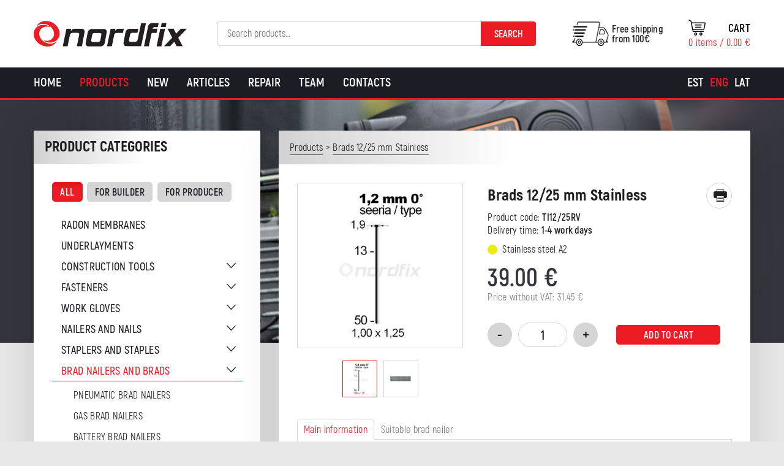

--- FILE ---
content_type: text/html; charset=UTF-8
request_url: https://en.nordfix.ee/toode/brads-12-25-mm-stainless/
body_size: 21616
content:
<!DOCTYPE html>
<html lang="en-US" id="html" class="no-js">
<head>
	<meta charset="utf-8">
	<meta http-equiv="X-UA-Compatible" content="IE=edge">
    <meta name="viewport" content="width=device-width, initial-scale=1.0, maximum-scale=1.0, user-scalable=no" />
    <meta name="format-detection" content="telephone=no">
	<meta name='robots' content='index, follow, max-image-preview:large, max-snippet:-1, max-video-preview:-1' />
<link rel="alternate" hreflang="et" href="https://nordfix.ee/toode/tihvt-12-25-mm-roostevaba/" />
<link rel="alternate" hreflang="en-us" href="https://en.nordfix.ee/toode/brads-12-25-mm-stainless/" />
<link rel="alternate" hreflang="lv-lv" href="https://nordfix.lv/toode/brads-12-25-mm-stainless/" />
<link rel="alternate" hreflang="x-default" href="https://nordfix.ee/toode/tihvt-12-25-mm-roostevaba/" />

<!-- Google Tag Manager for WordPress by gtm4wp.com -->
<script data-cfasync="false" data-pagespeed-no-defer>
	var gtm4wp_datalayer_name = "dataLayer";
	var dataLayer = dataLayer || [];
	const gtm4wp_use_sku_instead = 0;
	const gtm4wp_currency = 'EUR';
	const gtm4wp_product_per_impression = 10;
	const gtm4wp_clear_ecommerce = false;
	const gtm4wp_datalayer_max_timeout = 2000;
</script>
<!-- End Google Tag Manager for WordPress by gtm4wp.com -->
	<!-- This site is optimized with the Yoast SEO plugin v26.6 - https://yoast.com/wordpress/plugins/seo/ -->
	<title>Brads 12/25 mm Stainless - Nordfix</title>
	<link rel="canonical" href="https://en.nordfix.ee/toode/brads-12-25-mm-stainless/" />
	<meta property="og:locale" content="en_US" />
	<meta property="og:type" content="article" />
	<meta property="og:title" content="Brads 12/25 mm Stainless - Nordfix" />
	<meta property="og:description" content="Type brad 1.2 mm 0° Length 25 mm Diameter 1.2 mm Finish stainless Quantity 5000 pcs" />
	<meta property="og:url" content="https://en.nordfix.ee/toode/brads-12-25-mm-stainless/" />
	<meta property="og:site_name" content="Nordfix" />
	<meta property="article:modified_time" content="2019-08-14T12:40:43+00:00" />
	<meta property="og:image" content="https://en.nordfix.ee/wp-content/uploads/2018/10/tihvt12.jpg" />
	<meta property="og:image:width" content="363" />
	<meta property="og:image:height" content="608" />
	<meta property="og:image:type" content="image/jpeg" />
	<meta name="twitter:card" content="summary_large_image" />
	<script type="application/ld+json" class="yoast-schema-graph">{"@context":"https://schema.org","@graph":[{"@type":"WebPage","@id":"https://en.nordfix.ee/toode/brads-12-25-mm-stainless/","url":"https://en.nordfix.ee/toode/brads-12-25-mm-stainless/","name":"Brads 12/25 mm Stainless - Nordfix","isPartOf":{"@id":"https://nordfix.lv/#website"},"primaryImageOfPage":{"@id":"https://en.nordfix.ee/toode/brads-12-25-mm-stainless/#primaryimage"},"image":{"@id":"https://en.nordfix.ee/toode/brads-12-25-mm-stainless/#primaryimage"},"thumbnailUrl":"https://en.nordfix.ee/wp-content/uploads/2018/10/tihvt12.jpg","datePublished":"2018-10-19T12:03:51+00:00","dateModified":"2019-08-14T12:40:43+00:00","breadcrumb":{"@id":"https://en.nordfix.ee/toode/brads-12-25-mm-stainless/#breadcrumb"},"inLanguage":"en-US","potentialAction":[{"@type":"ReadAction","target":["https://en.nordfix.ee/toode/brads-12-25-mm-stainless/"]}]},{"@type":"ImageObject","inLanguage":"en-US","@id":"https://en.nordfix.ee/toode/brads-12-25-mm-stainless/#primaryimage","url":"https://en.nordfix.ee/wp-content/uploads/2018/10/tihvt12.jpg","contentUrl":"https://en.nordfix.ee/wp-content/uploads/2018/10/tihvt12.jpg","width":363,"height":608},{"@type":"BreadcrumbList","@id":"https://en.nordfix.ee/toode/brads-12-25-mm-stainless/#breadcrumb","itemListElement":[{"@type":"ListItem","position":1,"name":"Home","item":"https://en.nordfix.ee/"},{"@type":"ListItem","position":2,"name":"Products","item":"https://en.nordfix.ee/products/"},{"@type":"ListItem","position":3,"name":"Brads 12/25 mm Stainless"}]},{"@type":"WebSite","@id":"https://nordfix.lv/#website","url":"https://nordfix.lv/","name":"Nordfix","description":"Kvaliteetsed tööriistad ehitajale ja tootjale","potentialAction":[{"@type":"SearchAction","target":{"@type":"EntryPoint","urlTemplate":"https://nordfix.lv/?s={search_term_string}"},"query-input":{"@type":"PropertyValueSpecification","valueRequired":true,"valueName":"search_term_string"}}],"inLanguage":"en-US"}]}</script>
	<!-- / Yoast SEO plugin. -->


<link href='https://fonts.gstatic.com' crossorigin rel='preconnect' />
<link rel="alternate" title="oEmbed (JSON)" type="application/json+oembed" href="https://en.nordfix.ee/wp-json/oembed/1.0/embed?url=https%3A%2F%2Fen.nordfix.ee%2Ftoode%2Fbrads-12-25-mm-stainless%2F" />
<link rel="alternate" title="oEmbed (XML)" type="text/xml+oembed" href="https://en.nordfix.ee/wp-json/oembed/1.0/embed?url=https%3A%2F%2Fen.nordfix.ee%2Ftoode%2Fbrads-12-25-mm-stainless%2F&#038;format=xml" />
<style id='wp-img-auto-sizes-contain-inline-css' type='text/css'>
img:is([sizes=auto i],[sizes^="auto," i]){contain-intrinsic-size:3000px 1500px}
/*# sourceURL=wp-img-auto-sizes-contain-inline-css */
</style>
<link rel='stylesheet' id='makecommerceblocks-css' href='https://en.nordfix.ee/wp-content/plugins/makecommerce/payment/gateway/woocommerce/blocks/css/makecommerceblocks.css?ver=6.9' type='text/css' media='all' />
<link rel='stylesheet' id='wp-block-library-css' href='https://en.nordfix.ee/wp-includes/css/dist/block-library/style.min.css?ver=6.9' type='text/css' media='all' />
<link rel='stylesheet' id='wc-blocks-style-css' href='https://en.nordfix.ee/wp-content/plugins/woocommerce/assets/client/blocks/wc-blocks.css?ver=wc-10.4.3' type='text/css' media='all' />
<style id='global-styles-inline-css' type='text/css'>
:root{--wp--preset--aspect-ratio--square: 1;--wp--preset--aspect-ratio--4-3: 4/3;--wp--preset--aspect-ratio--3-4: 3/4;--wp--preset--aspect-ratio--3-2: 3/2;--wp--preset--aspect-ratio--2-3: 2/3;--wp--preset--aspect-ratio--16-9: 16/9;--wp--preset--aspect-ratio--9-16: 9/16;--wp--preset--color--black: #000000;--wp--preset--color--cyan-bluish-gray: #abb8c3;--wp--preset--color--white: #ffffff;--wp--preset--color--pale-pink: #f78da7;--wp--preset--color--vivid-red: #cf2e2e;--wp--preset--color--luminous-vivid-orange: #ff6900;--wp--preset--color--luminous-vivid-amber: #fcb900;--wp--preset--color--light-green-cyan: #7bdcb5;--wp--preset--color--vivid-green-cyan: #00d084;--wp--preset--color--pale-cyan-blue: #8ed1fc;--wp--preset--color--vivid-cyan-blue: #0693e3;--wp--preset--color--vivid-purple: #9b51e0;--wp--preset--gradient--vivid-cyan-blue-to-vivid-purple: linear-gradient(135deg,rgb(6,147,227) 0%,rgb(155,81,224) 100%);--wp--preset--gradient--light-green-cyan-to-vivid-green-cyan: linear-gradient(135deg,rgb(122,220,180) 0%,rgb(0,208,130) 100%);--wp--preset--gradient--luminous-vivid-amber-to-luminous-vivid-orange: linear-gradient(135deg,rgb(252,185,0) 0%,rgb(255,105,0) 100%);--wp--preset--gradient--luminous-vivid-orange-to-vivid-red: linear-gradient(135deg,rgb(255,105,0) 0%,rgb(207,46,46) 100%);--wp--preset--gradient--very-light-gray-to-cyan-bluish-gray: linear-gradient(135deg,rgb(238,238,238) 0%,rgb(169,184,195) 100%);--wp--preset--gradient--cool-to-warm-spectrum: linear-gradient(135deg,rgb(74,234,220) 0%,rgb(151,120,209) 20%,rgb(207,42,186) 40%,rgb(238,44,130) 60%,rgb(251,105,98) 80%,rgb(254,248,76) 100%);--wp--preset--gradient--blush-light-purple: linear-gradient(135deg,rgb(255,206,236) 0%,rgb(152,150,240) 100%);--wp--preset--gradient--blush-bordeaux: linear-gradient(135deg,rgb(254,205,165) 0%,rgb(254,45,45) 50%,rgb(107,0,62) 100%);--wp--preset--gradient--luminous-dusk: linear-gradient(135deg,rgb(255,203,112) 0%,rgb(199,81,192) 50%,rgb(65,88,208) 100%);--wp--preset--gradient--pale-ocean: linear-gradient(135deg,rgb(255,245,203) 0%,rgb(182,227,212) 50%,rgb(51,167,181) 100%);--wp--preset--gradient--electric-grass: linear-gradient(135deg,rgb(202,248,128) 0%,rgb(113,206,126) 100%);--wp--preset--gradient--midnight: linear-gradient(135deg,rgb(2,3,129) 0%,rgb(40,116,252) 100%);--wp--preset--font-size--small: 13px;--wp--preset--font-size--medium: 20px;--wp--preset--font-size--large: 36px;--wp--preset--font-size--x-large: 42px;--wp--preset--spacing--20: 0.44rem;--wp--preset--spacing--30: 0.67rem;--wp--preset--spacing--40: 1rem;--wp--preset--spacing--50: 1.5rem;--wp--preset--spacing--60: 2.25rem;--wp--preset--spacing--70: 3.38rem;--wp--preset--spacing--80: 5.06rem;--wp--preset--shadow--natural: 6px 6px 9px rgba(0, 0, 0, 0.2);--wp--preset--shadow--deep: 12px 12px 50px rgba(0, 0, 0, 0.4);--wp--preset--shadow--sharp: 6px 6px 0px rgba(0, 0, 0, 0.2);--wp--preset--shadow--outlined: 6px 6px 0px -3px rgb(255, 255, 255), 6px 6px rgb(0, 0, 0);--wp--preset--shadow--crisp: 6px 6px 0px rgb(0, 0, 0);}:where(.is-layout-flex){gap: 0.5em;}:where(.is-layout-grid){gap: 0.5em;}body .is-layout-flex{display: flex;}.is-layout-flex{flex-wrap: wrap;align-items: center;}.is-layout-flex > :is(*, div){margin: 0;}body .is-layout-grid{display: grid;}.is-layout-grid > :is(*, div){margin: 0;}:where(.wp-block-columns.is-layout-flex){gap: 2em;}:where(.wp-block-columns.is-layout-grid){gap: 2em;}:where(.wp-block-post-template.is-layout-flex){gap: 1.25em;}:where(.wp-block-post-template.is-layout-grid){gap: 1.25em;}.has-black-color{color: var(--wp--preset--color--black) !important;}.has-cyan-bluish-gray-color{color: var(--wp--preset--color--cyan-bluish-gray) !important;}.has-white-color{color: var(--wp--preset--color--white) !important;}.has-pale-pink-color{color: var(--wp--preset--color--pale-pink) !important;}.has-vivid-red-color{color: var(--wp--preset--color--vivid-red) !important;}.has-luminous-vivid-orange-color{color: var(--wp--preset--color--luminous-vivid-orange) !important;}.has-luminous-vivid-amber-color{color: var(--wp--preset--color--luminous-vivid-amber) !important;}.has-light-green-cyan-color{color: var(--wp--preset--color--light-green-cyan) !important;}.has-vivid-green-cyan-color{color: var(--wp--preset--color--vivid-green-cyan) !important;}.has-pale-cyan-blue-color{color: var(--wp--preset--color--pale-cyan-blue) !important;}.has-vivid-cyan-blue-color{color: var(--wp--preset--color--vivid-cyan-blue) !important;}.has-vivid-purple-color{color: var(--wp--preset--color--vivid-purple) !important;}.has-black-background-color{background-color: var(--wp--preset--color--black) !important;}.has-cyan-bluish-gray-background-color{background-color: var(--wp--preset--color--cyan-bluish-gray) !important;}.has-white-background-color{background-color: var(--wp--preset--color--white) !important;}.has-pale-pink-background-color{background-color: var(--wp--preset--color--pale-pink) !important;}.has-vivid-red-background-color{background-color: var(--wp--preset--color--vivid-red) !important;}.has-luminous-vivid-orange-background-color{background-color: var(--wp--preset--color--luminous-vivid-orange) !important;}.has-luminous-vivid-amber-background-color{background-color: var(--wp--preset--color--luminous-vivid-amber) !important;}.has-light-green-cyan-background-color{background-color: var(--wp--preset--color--light-green-cyan) !important;}.has-vivid-green-cyan-background-color{background-color: var(--wp--preset--color--vivid-green-cyan) !important;}.has-pale-cyan-blue-background-color{background-color: var(--wp--preset--color--pale-cyan-blue) !important;}.has-vivid-cyan-blue-background-color{background-color: var(--wp--preset--color--vivid-cyan-blue) !important;}.has-vivid-purple-background-color{background-color: var(--wp--preset--color--vivid-purple) !important;}.has-black-border-color{border-color: var(--wp--preset--color--black) !important;}.has-cyan-bluish-gray-border-color{border-color: var(--wp--preset--color--cyan-bluish-gray) !important;}.has-white-border-color{border-color: var(--wp--preset--color--white) !important;}.has-pale-pink-border-color{border-color: var(--wp--preset--color--pale-pink) !important;}.has-vivid-red-border-color{border-color: var(--wp--preset--color--vivid-red) !important;}.has-luminous-vivid-orange-border-color{border-color: var(--wp--preset--color--luminous-vivid-orange) !important;}.has-luminous-vivid-amber-border-color{border-color: var(--wp--preset--color--luminous-vivid-amber) !important;}.has-light-green-cyan-border-color{border-color: var(--wp--preset--color--light-green-cyan) !important;}.has-vivid-green-cyan-border-color{border-color: var(--wp--preset--color--vivid-green-cyan) !important;}.has-pale-cyan-blue-border-color{border-color: var(--wp--preset--color--pale-cyan-blue) !important;}.has-vivid-cyan-blue-border-color{border-color: var(--wp--preset--color--vivid-cyan-blue) !important;}.has-vivid-purple-border-color{border-color: var(--wp--preset--color--vivid-purple) !important;}.has-vivid-cyan-blue-to-vivid-purple-gradient-background{background: var(--wp--preset--gradient--vivid-cyan-blue-to-vivid-purple) !important;}.has-light-green-cyan-to-vivid-green-cyan-gradient-background{background: var(--wp--preset--gradient--light-green-cyan-to-vivid-green-cyan) !important;}.has-luminous-vivid-amber-to-luminous-vivid-orange-gradient-background{background: var(--wp--preset--gradient--luminous-vivid-amber-to-luminous-vivid-orange) !important;}.has-luminous-vivid-orange-to-vivid-red-gradient-background{background: var(--wp--preset--gradient--luminous-vivid-orange-to-vivid-red) !important;}.has-very-light-gray-to-cyan-bluish-gray-gradient-background{background: var(--wp--preset--gradient--very-light-gray-to-cyan-bluish-gray) !important;}.has-cool-to-warm-spectrum-gradient-background{background: var(--wp--preset--gradient--cool-to-warm-spectrum) !important;}.has-blush-light-purple-gradient-background{background: var(--wp--preset--gradient--blush-light-purple) !important;}.has-blush-bordeaux-gradient-background{background: var(--wp--preset--gradient--blush-bordeaux) !important;}.has-luminous-dusk-gradient-background{background: var(--wp--preset--gradient--luminous-dusk) !important;}.has-pale-ocean-gradient-background{background: var(--wp--preset--gradient--pale-ocean) !important;}.has-electric-grass-gradient-background{background: var(--wp--preset--gradient--electric-grass) !important;}.has-midnight-gradient-background{background: var(--wp--preset--gradient--midnight) !important;}.has-small-font-size{font-size: var(--wp--preset--font-size--small) !important;}.has-medium-font-size{font-size: var(--wp--preset--font-size--medium) !important;}.has-large-font-size{font-size: var(--wp--preset--font-size--large) !important;}.has-x-large-font-size{font-size: var(--wp--preset--font-size--x-large) !important;}
/*# sourceURL=global-styles-inline-css */
</style>

<style id='classic-theme-styles-inline-css' type='text/css'>
/*! This file is auto-generated */
.wp-block-button__link{color:#fff;background-color:#32373c;border-radius:9999px;box-shadow:none;text-decoration:none;padding:calc(.667em + 2px) calc(1.333em + 2px);font-size:1.125em}.wp-block-file__button{background:#32373c;color:#fff;text-decoration:none}
/*# sourceURL=/wp-includes/css/classic-themes.min.css */
</style>
<link rel='stylesheet' id='bb-tcs-editor-style-shared-css' href='https://en.nordfix.ee/wp-content/themes/nordfix/theme/css/editor-style-shared.css' type='text/css' media='all' />
<style id='woocommerce-inline-inline-css' type='text/css'>
.woocommerce form .form-row .required { visibility: visible; }
/*# sourceURL=woocommerce-inline-inline-css */
</style>
<link rel='stylesheet' id='wcqi-css-css' href='https://en.nordfix.ee/wp-content/plugins/woocommerce-quantity-increment/assets/css/wc-quantity-increment.css?ver=6.9' type='text/css' media='all' />
<link rel='stylesheet' id='flexible-shipping-free-shipping-css' href='https://en.nordfix.ee/wp-content/plugins/flexible-shipping/assets/dist/css/free-shipping.css?ver=5.1.2.2' type='text/css' media='all' />
<link rel='stylesheet' id='arve-css' href='https://en.nordfix.ee/wp-content/plugins/advanced-responsive-video-embedder/build/main.css?ver=10.8.1' type='text/css' media='all' />
<link rel='stylesheet' id='arve-pro-css' href='https://en.nordfix.ee/wp-content/plugins/arve-pro/build/main.css?ver=7.1.2' type='text/css' media='all' />
<link rel='stylesheet' id='tawcvs-frontend-css' href='https://en.nordfix.ee/wp-content/plugins/variation-swatches-for-woocommerce/assets/css/frontend.css?ver=2.2.5' type='text/css' media='all' />
<link rel='stylesheet' id='ionicons.min-css' href='https://en.nordfix.ee/wp-content/themes/nordfix/theme/css/ionicons.min.css' type='text/css' media='all' />
<link rel='stylesheet' id='slick-css' href='https://en.nordfix.ee/wp-content/themes/nordfix/theme/js/slick/slick.css' type='text/css' media='all' />
<link rel='stylesheet' id='bootstrap-css' href='https://en.nordfix.ee/wp-content/themes/nordfix/theme/css/bootstrap.css' type='text/css' media='all' />
<link rel='stylesheet' id='nice-select-css' href='https://en.nordfix.ee/wp-content/themes/nordfix/theme/js/nice-select/nice-select.css' type='text/css' media='all' />
<link rel='stylesheet' id='ama-css' href='https://en.nordfix.ee/wp-content/themes/nordfix/theme/css/theme.css?ver=1763625178' type='text/css' media='all' />
<link rel='stylesheet' id='ari-fancybox-css' href='https://en.nordfix.ee/wp-content/plugins/ari-fancy-lightbox/assets/fancybox/jquery.fancybox.min.css?ver=1.8.20' type='text/css' media='all' />
<script type="text/javascript" src="https://en.nordfix.ee/wp-includes/js/jquery/jquery.min.js?ver=3.7.1" id="jquery-core-js"></script>
<script type="text/javascript" src="https://en.nordfix.ee/wp-includes/js/jquery/jquery-migrate.min.js?ver=3.4.1" id="jquery-migrate-js"></script>
<script type="text/javascript" id="MC_PARCELMACHINE_SEARCHABLE_JS-js-before">
/* <![CDATA[ */
const MC_PARCELMACHINE_SEARCHABLE_JS = [{"placeholder":"-- select parcel machine --"}]
//# sourceURL=MC_PARCELMACHINE_SEARCHABLE_JS-js-before
/* ]]> */
</script>
<script type="text/javascript" src="https://en.nordfix.ee/wp-content/plugins/makecommerce/shipping/js/parcelmachine_searchable.js?ver=1759143526" id="MC_PARCELMACHINE_SEARCHABLE_JS-js"></script>
<script type="text/javascript" src="https://en.nordfix.ee/wp-content/plugins/makecommerce/shipping/js/parcelmachine.js?ver=1759143526" id="MC_PARCELMACHINE_JS-js"></script>
<script type="text/javascript" id="wc-single-product-js-extra">
/* <![CDATA[ */
var wc_single_product_params = {"i18n_required_rating_text":"Please select a rating","i18n_rating_options":["1 of 5 stars","2 of 5 stars","3 of 5 stars","4 of 5 stars","5 of 5 stars"],"i18n_product_gallery_trigger_text":"View full-screen image gallery","review_rating_required":"yes","flexslider":{"rtl":false,"animation":"slide","smoothHeight":true,"directionNav":false,"controlNav":"thumbnails","slideshow":false,"animationSpeed":500,"animationLoop":false,"allowOneSlide":false},"zoom_enabled":"","zoom_options":[],"photoswipe_enabled":"","photoswipe_options":{"shareEl":false,"closeOnScroll":false,"history":false,"hideAnimationDuration":0,"showAnimationDuration":0},"flexslider_enabled":""};
//# sourceURL=wc-single-product-js-extra
/* ]]> */
</script>
<script type="text/javascript" src="https://en.nordfix.ee/wp-content/plugins/woocommerce/assets/js/frontend/single-product.min.js?ver=10.4.3" id="wc-single-product-js" defer="defer" data-wp-strategy="defer"></script>
<script type="text/javascript" src="https://en.nordfix.ee/wp-content/plugins/woocommerce/assets/js/jquery-blockui/jquery.blockUI.min.js?ver=2.7.0-wc.10.4.3" id="wc-jquery-blockui-js" defer="defer" data-wp-strategy="defer"></script>
<script type="text/javascript" src="https://en.nordfix.ee/wp-content/plugins/woocommerce/assets/js/js-cookie/js.cookie.min.js?ver=2.1.4-wc.10.4.3" id="wc-js-cookie-js" defer="defer" data-wp-strategy="defer"></script>
<script type="text/javascript" id="woocommerce-js-extra">
/* <![CDATA[ */
var woocommerce_params = {"ajax_url":"/wp-admin/admin-ajax.php?lang=en","wc_ajax_url":"/?wc-ajax=%%endpoint%%&lang=en","i18n_password_show":"Show password","i18n_password_hide":"Hide password"};
//# sourceURL=woocommerce-js-extra
/* ]]> */
</script>
<script type="text/javascript" src="https://en.nordfix.ee/wp-content/plugins/woocommerce/assets/js/frontend/woocommerce.min.js?ver=10.4.3" id="woocommerce-js" defer="defer" data-wp-strategy="defer"></script>
<script type="text/javascript" src="https://en.nordfix.ee/wp-content/plugins/woocommerce-quantity-increment/assets/js/wc-quantity-increment.min.js?ver=6.9" id="wcqi-js-js"></script>
<script type="text/javascript" id="wpml-xdomain-data-js-extra">
/* <![CDATA[ */
var wpml_xdomain_data = {"css_selector":"wpml-ls-item","ajax_url":"https://en.nordfix.ee/wp-admin/admin-ajax.php","current_lang":"en","_nonce":"c2bcfc7d24"};
//# sourceURL=wpml-xdomain-data-js-extra
/* ]]> */
</script>
<script type="text/javascript" src="https://en.nordfix.ee/wp-content/plugins/sitepress-multilingual-cms/res/js/xdomain-data.js?ver=486900" id="wpml-xdomain-data-js" defer="defer" data-wp-strategy="defer"></script>
<script type="text/javascript" id="ari-fancybox-js-extra">
/* <![CDATA[ */
var ARI_FANCYBOX = {"lightbox":{"animationEffect":"fade","animationDuration":500,"loop":true,"buttons":["close"],"autoFocus":false,"backFocus":false,"trapFocus":false,"thumbs":{"hideOnClose":false},"touch":{"vertical":true,"momentum":true},"lang":"custom","i18n":{"custom":{"PREV":"Previous","NEXT":"Next","PLAY_START":"Start slideshow (P)","PLAY_STOP":"Stop slideshow (P)","FULL_SCREEN":"Full screen (F)","THUMBS":"Thumbnails (G)","ZOOM":"Zoom","CLOSE":"Close (Esc)","ERROR":"The requested content cannot be loaded. \u003Cbr/\u003E Please try again later."}}},"convert":{"images":{"convert":true},"woocommerce":{"convert":true}},"mobile":{},"slideshow":{},"deeplinking":{"enabled":false},"integration":{},"share":{"enabled":false,"buttons":{"facebook":{"enabled":false},"twitter":{"enabled":false},"gplus":{"enabled":false},"pinterest":{"enabled":false},"linkedin":{"enabled":false},"vk":{"enabled":false},"email":{"enabled":false},"download":{"enabled":false}},"ignoreTypes":["iframe","inline"]},"comments":{"showOnStart":false,"supportedTypes":null},"protect":{},"extra":{},"viewers":{"pdfjs":{"url":"https://en.nordfix.ee/wp-content/plugins/ari-fancy-lightbox/assets/pdfjs/web/viewer.html"}},"messages":{"share_facebook_title":"Share on Facebook","share_twitter_title":"Share on Twitter","share_gplus_title":"Share on Google+","share_pinterest_title":"Share on Pinterest","share_linkedin_title":"Share on LinkedIn","share_vk_title":"Share on VK","share_email_title":"Send by e-mail","download_title":"Download","comments":"Comments"}};
//# sourceURL=ari-fancybox-js-extra
/* ]]> */
</script>
<script type="text/javascript" src="https://en.nordfix.ee/wp-content/plugins/ari-fancy-lightbox/assets/fancybox/jquery.fancybox.min.js?ver=1.8.20" id="ari-fancybox-js"></script>
<script type="text/javascript" id="MC_BLOCKS_SWITCHER-js-before">
/* <![CDATA[ */
const MC_BLOCKS_SWITCHER = {"country":"EE"}
//# sourceURL=MC_BLOCKS_SWITCHER-js-before
/* ]]> */
</script>
<script type="text/javascript" src="https://en.nordfix.ee/wp-content/plugins/makecommerce/payment/gateway/woocommerce/blocks/js/mc_blocks_payment_switcher.js?ver=1759143526" id="MC_BLOCKS_SWITCHER-js"></script>
<link rel="https://api.w.org/" href="https://en.nordfix.ee/wp-json/" /><link rel="alternate" title="JSON" type="application/json" href="https://en.nordfix.ee/wp-json/wp/v2/product/8221" />
		<!-- GA Google Analytics @ https://m0n.co/ga -->
		<script>
			(function(i,s,o,g,r,a,m){i['GoogleAnalyticsObject']=r;i[r]=i[r]||function(){
			(i[r].q=i[r].q||[]).push(arguments)},i[r].l=1*new Date();a=s.createElement(o),
			m=s.getElementsByTagName(o)[0];a.async=1;a.src=g;m.parentNode.insertBefore(a,m)
			})(window,document,'script','https://www.google-analytics.com/analytics.js','ga');
			ga('create', 'UA-88522019-1', 'auto');
			ga('send', 'pageview');
		</script>

	<!-- Google Tag Manager -->
<script>(function(w,d,s,l,i){w[l]=w[l]||[];w[l].push({'gtm.start':
new Date().getTime(),event:'gtm.js'});var f=d.getElementsByTagName(s)[0],
j=d.createElement(s),dl=l!='dataLayer'?'&l='+l:'';j.async=true;j.src=
'https://www.googletagmanager.com/gtm.js?id='+i+dl;f.parentNode.insertBefore(j,f);
})(window,document,'script','dataLayer','GTM-5HTFW2LP');</script>
<!-- End Google Tag Manager --><style type="text/css">BODY .fancybox-container{z-index:200000}BODY .fancybox-is-open .fancybox-bg{opacity:0.87}BODY .fancybox-bg {background-color:#0f0f11}BODY .fancybox-thumbs {background-color:#ffffff}</style>
<!-- Google Tag Manager for WordPress by gtm4wp.com -->
<!-- GTM Container placement set to off -->
<script data-cfasync="false" data-pagespeed-no-defer>
	var dataLayer_content = {"pagePostType":"product","pagePostType2":"single-product","pagePostAuthor":"Eduard Kanosin","cartContent":{"totals":{"applied_coupons":[],"discount_total":0,"subtotal":0,"total":0},"items":[]},"productRatingCounts":[],"productAverageRating":0,"productReviewCount":0,"productType":"simple","productIsVariable":0};
	dataLayer.push( dataLayer_content );
</script>
<script data-cfasync="false" data-pagespeed-no-defer>
	console.warn && console.warn("[GTM4WP] Google Tag Manager container code placement set to OFF !!!");
	console.warn && console.warn("[GTM4WP] Data layer codes are active but GTM container must be loaded using custom coding !!!");
</script>
<!-- End Google Tag Manager for WordPress by gtm4wp.com -->	<noscript><style>.woocommerce-product-gallery{ opacity: 1 !important; }</style></noscript>
	
<!-- Meta Pixel Code -->
<script type='text/javascript'>
!function(f,b,e,v,n,t,s){if(f.fbq)return;n=f.fbq=function(){n.callMethod?
n.callMethod.apply(n,arguments):n.queue.push(arguments)};if(!f._fbq)f._fbq=n;
n.push=n;n.loaded=!0;n.version='2.0';n.queue=[];t=b.createElement(e);t.async=!0;
t.src=v;s=b.getElementsByTagName(e)[0];s.parentNode.insertBefore(t,s)}(window,
document,'script','https://connect.facebook.net/en_US/fbevents.js');
</script>
<!-- End Meta Pixel Code -->
<script type='text/javascript'>var url = window.location.origin + '?ob=open-bridge';
            fbq('set', 'openbridge', '703998453670806', url);
fbq('init', '703998453670806', {}, {
    "agent": "wordpress-6.9-4.1.5"
})</script><script type='text/javascript'>
    fbq('track', 'PageView', []);
  </script>            <style>
                .woocommerce div.product .cart.variations_form .tawcvs-swatches,
                .woocommerce:not(.archive) li.product .cart.variations_form .tawcvs-swatches,
                .woocommerce.single-product .cart.variations_form .tawcvs-swatches,
                .wc-product-table-wrapper .cart.variations_form .tawcvs-swatches,
                .woocommerce.archive .cart.variations_form .tawcvs-swatches {
                    margin-top: 0px;
                    margin-right: 15px;
                    margin-bottom: 15px;
                    margin-left: 0px;
                    padding-top: 0px;
                    padding-right: 0px;
                    padding-bottom: 0px;
                    padding-left: 0px;
                }

                .woocommerce div.product .cart.variations_form .tawcvs-swatches .swatch-item-wrapper,
                .woocommerce:not(.archive) li.product .cart.variations_form .tawcvs-swatches .swatch-item-wrapper,
                .woocommerce.single-product .cart.variations_form .tawcvs-swatches .swatch-item-wrapper,
                .wc-product-table-wrapper .cart.variations_form .tawcvs-swatches .swatch-item-wrapper,
                .woocommerce.archive .cart.variations_form .tawcvs-swatches .swatch-item-wrapper {
                 margin-top: 0px !important;
                    margin-right: 15px !important;
                    margin-bottom: 15px !important;
                    margin-left: 0px !important;
                    padding-top: 0px !important;
                    padding-right: 0px !important;
                    padding-bottom: 0px !important;
                    padding-left: 0px !important;
                }

                /*tooltip*/
                .woocommerce div.product .cart.variations_form .tawcvs-swatches .swatch .swatch__tooltip,
                .woocommerce:not(.archive) li.product .cart.variations_form .tawcvs-swatches .swatch .swatch__tooltip,
                .woocommerce.single-product .cart.variations_form .tawcvs-swatches .swatch .swatch__tooltip,
                .wc-product-table-wrapper .cart.variations_form .tawcvs-swatches .swatch .swatch__tooltip,
                .woocommerce.archive .cart.variations_form .tawcvs-swatches .swatch .swatch__tooltip {
                 width: px;
                    max-width: px;
                    line-height: 1;
                }
            </style>
			<link rel="icon" href="https://en.nordfix.ee/wp-content/uploads/2020/10/cropped-header-logo-32x32.png" sizes="32x32" />
<link rel="icon" href="https://en.nordfix.ee/wp-content/uploads/2020/10/cropped-header-logo-192x192.png" sizes="192x192" />
<link rel="apple-touch-icon" href="https://en.nordfix.ee/wp-content/uploads/2020/10/cropped-header-logo-180x180.png" />
<meta name="msapplication-TileImage" content="https://en.nordfix.ee/wp-content/uploads/2020/10/cropped-header-logo-270x270.png" />
    <!--[if lt IE 9]>
    <script src="https://oss.maxcdn.com/html5shiv/3.7.2/html5shiv.min.js"></script>
    <script src="https://oss.maxcdn.com/respond/1.4.2/respond.min.js"></script>
    <![endif]-->
</head>
<body class="wp-singular product-template-default single single-product postid-8221 wp-theme-nordfix theme-nordfix woocommerce woocommerce-page woocommerce-no-js">
<div id="wrapper">
<header id="header" role="header">
	<div class="container">
        <div class="flex-center">
            <div class="flex-item flex-logo">
                <a href="https://en.nordfix.ee">
                    <img src="https://en.nordfix.ee/wp-content/themes/nordfix/theme/images/header-logo.png" alt="" />                </a>
            </div>
            <div class="flex-item flex-search">
            	<button id="header-search-toggle" type="button"><i class="ion-ios-search-strong"></i></button><div id="header-search" class="woocommerce_product_search-3 woocommerce widget_product_search"><h4 class="hidden">Search</h4><form role="search" method="get" class="woocommerce-product-search" action="https://en.nordfix.ee/">
	<label class="screen-reader-text" for="woocommerce-product-search-field-0">Search for:</label>
	<input type="search" id="woocommerce-product-search-field-0" class="search-field" placeholder="Search products&hellip;" value="" name="s" />
	<button type="submit" value="Search" class="">Search</button>
	<input type="hidden" name="post_type" value="product" />
</form>
</div>            </div>
            <div class="flex-item flex-cart clearfix">
            	<a href="tel:+372 675 0066" class="header-mobile"><i class="ion-android-call"></i></a>            	<div class="header-cart">
            		<a class="cart-customlocation" href="https://en.nordfix.ee/cart/" title="View your shopping cart">
                    	<span class="cart-label">Cart</span>
						<span class="cart-contents">0 items / <span class="woocommerce-Price-amount amount"><bdi>0.00&nbsp;<span class="woocommerce-Price-currencySymbol">&euro;</span></bdi></span></span>
                    </a>
                </div>
                <div class="header-shipping">Free shipping<br> from 100€</div>            </div>
        </div>
        <button id="mobile-toggle" type="button" class="icon">
            <div class="menui top-menu"></div>
            <div class="menui mid-menu"></div>
            <div class="menui bot-menu"></div>
        </button>
    </div>
    
</header>
<div id="site-navigation"><div class="container clearfix"><nav id="primary-menu" class="menu-main-menu-container"><ul id="menu-main-menu" class=""><li id="menu-item-7817" class="menu-item menu-item-type-post_type menu-item-object-page menu-item-home menu-item-7817"><a href="https://en.nordfix.ee/">Home</a></li>
<li id="menu-item-7819" class="menu-item menu-item-type-post_type menu-item-object-page current_page_parent menu-item-7819"><a href="https://en.nordfix.ee/products/">Products</a></li>
<li id="menu-item-15656" class="menu-item menu-item-type-post_type menu-item-object-page menu-item-15656"><a href="https://en.nordfix.ee/new/">New</a></li>
<li id="menu-item-8669" class="menu-item menu-item-type-post_type menu-item-object-page menu-item-8669"><a href="https://en.nordfix.ee/articles/">Articles</a></li>
<li id="menu-item-8668" class="menu-item menu-item-type-post_type menu-item-object-page menu-item-8668"><a href="https://en.nordfix.ee/repair/">Repair</a></li>
<li id="menu-item-8664" class="menu-item menu-item-type-post_type menu-item-object-page menu-item-8664"><a href="https://en.nordfix.ee/team/">Team</a></li>
<li id="menu-item-8662" class="menu-item menu-item-type-post_type menu-item-object-page menu-item-8662"><a href="https://en.nordfix.ee/contacts/">Contacts</a></li>
</ul></nav>
<div class="wpml-ls-statics-shortcode_actions wpml-ls wpml-ls-legacy-list-horizontal">
	<ul role="menu"><li class="wpml-ls-slot-shortcode_actions wpml-ls-item wpml-ls-item-et wpml-ls-first-item wpml-ls-item-legacy-list-horizontal" role="none">
				<a href="https://nordfix.ee/toode/tihvt-12-25-mm-roostevaba/" class="wpml-ls-link" role="menuitem"  aria-label="Switch to Est" title="Switch to Est" >
                    <span class="wpml-ls-native" lang="et">Est</span></a>
			</li><li class="wpml-ls-slot-shortcode_actions wpml-ls-item wpml-ls-item-en wpml-ls-current-language wpml-ls-item-legacy-list-horizontal" role="none">
				<a href="https://en.nordfix.ee/toode/brads-12-25-mm-stainless/" class="wpml-ls-link" role="menuitem" >
                    <span class="wpml-ls-native" role="menuitem">Eng</span></a>
			</li><li class="wpml-ls-slot-shortcode_actions wpml-ls-item wpml-ls-item-lv wpml-ls-last-item wpml-ls-item-legacy-list-horizontal" role="none">
				<a href="https://nordfix.lv/toode/brads-12-25-mm-stainless/" class="wpml-ls-link" role="menuitem"  aria-label="Switch to Lat" title="Switch to Lat" >
                    <span class="wpml-ls-native" lang="lv">Lat</span></a>
			</li></ul>
</div>
</div></div><section id="content" role="main"><div class="container"><div class="flex-stretch"><div id="sidebar" class="flex-item" role="navigation"><div class="flex-item-inner"><div class="widget woocommerce_product_categories-2 woocommerce widget_product_categories"><h4 class="widget-title">Product Categories</h4><ul class="product-categories">
<li class="product-widget-filter btn btn-grey active">All</li>
<li class="product-widget-filter btn btn-grey " id="ehitajale">For builder</li>
<li class="product-widget-filter btn btn-grey " id="tootjale">For producer</li>
<ul><li class="cat-item cat-item-822"><a href="https://en.nordfix.ee/tootekategooria/radon-membranes/?cat_sort=">Radon membranes</a></li>
<li class="cat-item cat-item-823"><a href="https://en.nordfix.ee/tootekategooria/underlayments/?cat_sort=">Underlayments</a></li>
<li class="cat-item cat-item-794 cat-parent"><a href="https://en.nordfix.ee/tootekategooria/construction-tools/?cat_sort=">Construction tools</a><ul class='children'>
<li class="cat-item cat-item-316 cat-parent"><a href="https://en.nordfix.ee/tootekategooria/construction-tools/re-bar-tools/?cat_sort=">Re-bar tools</a>	<ul class='children'>
<li class="cat-item cat-item-310"><a href="https://en.nordfix.ee/tootekategooria/construction-tools/re-bar-tools/armatuurisidujad-ja-traat-en/?cat_sort=">Re-bar binders and wire</a></li>
<li class="cat-item cat-item-313"><a href="https://en.nordfix.ee/tootekategooria/construction-tools/re-bar-tools/re-bar-bending-machines/?cat_sort=">Re-bar bending machines</a></li>
<li class="cat-item cat-item-314"><a href="https://en.nordfix.ee/tootekategooria/construction-tools/re-bar-tools/re-bar-cutters/?cat_sort=">Re-bar cutters</a></li>
	</ul>
</li>
<li class="cat-item cat-item-321"><a href="https://en.nordfix.ee/tootekategooria/construction-tools/compaction-plates/?cat_sort=">Compaction plates</a></li>
</ul>
</li>
<li class="cat-item cat-item-330 cat-parent"><a href="https://en.nordfix.ee/tootekategooria/fasteners/?cat_sort=">Fasteners</a><ul class='children'>
<li class="cat-item cat-item-333 cat-parent"><a href="https://en.nordfix.ee/tootekategooria/fasteners/staples/?cat_sort=">Staples</a>	<ul class='children'>
<li class="cat-item cat-item-331"><a href="https://en.nordfix.ee/tootekategooria/fasteners/staples/71-series-staples/?cat_sort=">71 series staples</a></li>
<li class="cat-item cat-item-335"><a href="https://en.nordfix.ee/tootekategooria/fasteners/staples/380-series-staples/?cat_sort=">380 series staples</a></li>
<li class="cat-item cat-item-347"><a href="https://en.nordfix.ee/tootekategooria/fasteners/staples/50-series-staples/?cat_sort=">50 series staples</a></li>
<li class="cat-item cat-item-349"><a href="https://en.nordfix.ee/tootekategooria/fasteners/staples/37-series-staples-rapid-13/?cat_sort=">37 series staples (Rapid 13)</a></li>
<li class="cat-item cat-item-351"><a href="https://en.nordfix.ee/tootekategooria/fasteners/staples/140-series-staples-rapid-140/?cat_sort=">140 series staples (Rapid 140)</a></li>
<li class="cat-item cat-item-353"><a href="https://en.nordfix.ee/tootekategooria/fasteners/staples/4097-series-staples/?cat_sort=">4097 series staples</a></li>
<li class="cat-item cat-item-355"><a href="https://en.nordfix.ee/tootekategooria/fasteners/staples/40-series-staples/?cat_sort=">40 series staples</a></li>
<li class="cat-item cat-item-357"><a href="https://en.nordfix.ee/tootekategooria/fasteners/staples/65-series-staples/?cat_sort=">65 series staples</a></li>
<li class="cat-item cat-item-359"><a href="https://en.nordfix.ee/tootekategooria/fasteners/staples/90-series-staples/?cat_sort=">90 series staples</a></li>
<li class="cat-item cat-item-361"><a href="https://en.nordfix.ee/tootekategooria/fasteners/staples/92-series-staples/?cat_sort=">92 series staples</a></li>
<li class="cat-item cat-item-363"><a href="https://en.nordfix.ee/tootekategooria/fasteners/staples/m-series-staples/?cat_sort=">M series staples</a></li>
<li class="cat-item cat-item-365"><a href="https://en.nordfix.ee/tootekategooria/fasteners/staples/14-series-staples/?cat_sort=">14 series staples</a></li>
<li class="cat-item cat-item-367"><a href="https://en.nordfix.ee/tootekategooria/fasteners/staples/155-series-staples/?cat_sort=">155 series staples</a></li>
<li class="cat-item cat-item-369"><a href="https://en.nordfix.ee/tootekategooria/fasteners/staples/700-series-staples/?cat_sort=">700 series staples</a></li>
<li class="cat-item cat-item-371"><a href="https://en.nordfix.ee/tootekategooria/fasteners/staples/180-series-staples/?cat_sort=">180 series staples</a></li>
<li class="cat-item cat-item-373"><a href="https://en.nordfix.ee/tootekategooria/fasteners/staples/wk-series-staples/?cat_sort=">WK series staples</a></li>
<li class="cat-item cat-item-375"><a href="https://en.nordfix.ee/tootekategooria/fasteners/staples/ws-series-staples/?cat_sort=">WS series staples</a></li>
<li class="cat-item cat-item-377"><a href="https://en.nordfix.ee/tootekategooria/fasteners/staples/wp-series-staples/?cat_sort=">WP series staples</a></li>
<li class="cat-item cat-item-379"><a href="https://en.nordfix.ee/tootekategooria/fasteners/staples/32-series-packaging-staples/?cat_sort=">32 series packaging staples</a></li>
<li class="cat-item cat-item-382"><a href="https://en.nordfix.ee/tootekategooria/fasteners/staples/35-series-packaging-staples/?cat_sort=">35 series packaging staples</a></li>
<li class="cat-item cat-item-384"><a href="https://en.nordfix.ee/tootekategooria/fasteners/staples/roll-d-series-packaging-staples/?cat_sort=">ROLL D series packaging staples</a></li>
<li class="cat-item cat-item-386"><a href="https://en.nordfix.ee/tootekategooria/fasteners/staples/hr20-series-hog-ring-staples/?cat_sort=">HR20 series hog ring staples</a></li>
<li class="cat-item cat-item-388"><a href="https://en.nordfix.ee/tootekategooria/fasteners/staples/hr23-series-hog-ring-staples/?cat_sort=">HR23 series hog ring staples</a></li>
<li class="cat-item cat-item-390"><a href="https://en.nordfix.ee/tootekategooria/fasteners/staples/cf-series-corrugated-staples/?cat_sort=">CF series corrugated staples</a></li>
<li class="cat-item cat-item-392"><a href="https://en.nordfix.ee/tootekategooria/fasteners/staples/vn11-series-picture-frame-staple/?cat_sort=">VN11 series picture frame staple</a></li>
<li class="cat-item cat-item-394"><a href="https://en.nordfix.ee/tootekategooria/fasteners/staples/81p-series-staples-plastic/?cat_sort=">81P series staples (plastic)</a></li>
<li class="cat-item cat-item-397"><a href="https://en.nordfix.ee/tootekategooria/fasteners/staples/titac-tu-series-stapler-plastic/?cat_sort=">TITAC TU series stapler (plastic)</a></li>
<li class="cat-item cat-item-399"><a href="https://en.nordfix.ee/tootekategooria/fasteners/staples/titac-t-9-series-nails-plastic/?cat_sort=">TITAC T-9 series nails (plastic)</a></li>
<li class="cat-item cat-item-401"><a href="https://en.nordfix.ee/tootekategooria/fasteners/staples/titac-t-12-series-nail-plastic/?cat_sort=">TITAC T-12 series nail (plastic)</a></li>
	</ul>
</li>
<li class="cat-item cat-item-403 cat-parent"><a href="https://en.nordfix.ee/tootekategooria/fasteners/brads/?cat_sort=">Brads</a>	<ul class='children'>
<li class="cat-item cat-item-404"><a href="https://en.nordfix.ee/tootekategooria/fasteners/brads/brads-o06-mm-0/?cat_sort=">Brads Ø 0,6 mm 0°</a></li>
<li class="cat-item cat-item-405"><a href="https://en.nordfix.ee/tootekategooria/fasteners/brads/brads-o12-mm-0/?cat_sort=">Brads Ø 1,2 mm 0°</a></li>
<li class="cat-item cat-item-406"><a href="https://en.nordfix.ee/tootekategooria/fasteners/brads/brads-o16-mm-0/?cat_sort=">Brads Ø 1,6 mm 0°</a></li>
<li class="cat-item cat-item-407"><a href="https://en.nordfix.ee/tootekategooria/fasteners/brads/brads-o16-mm-20/?cat_sort=">Brads Ø 1,6 mm 20°</a></li>
	</ul>
</li>
<li class="cat-item cat-item-414 cat-parent"><a href="https://en.nordfix.ee/tootekategooria/fasteners/finish-nails/?cat_sort=">Finish nails</a>	<ul class='children'>
<li class="cat-item cat-item-415"><a href="https://en.nordfix.ee/tootekategooria/fasteners/finish-nails/finish-nails-26-2/?cat_sort=">Finish nails 26°</a></li>
<li class="cat-item cat-item-416"><a href="https://en.nordfix.ee/tootekategooria/fasteners/finish-nails/finish-nails-34/?cat_sort=">Finish nails 34°</a></li>
	</ul>
</li>
<li class="cat-item cat-item-426 cat-parent"><a href="https://en.nordfix.ee/tootekategooria/fasteners/coil-nails-for-nailers/?cat_sort=">Coil nails</a>	<ul class='children'>
<li class="cat-item cat-item-428"><a href="https://en.nordfix.ee/tootekategooria/fasteners/coil-nails-for-nailers/wire-collated-nails-15-coil-nails/?cat_sort=">Wire Collated Nails 15°</a></li>
<li class="cat-item cat-item-436"><a href="https://en.nordfix.ee/tootekategooria/fasteners/coil-nails-for-nailers/plastic-collated-nails-15/?cat_sort=">Plastic collated nails 15°</a></li>
<li class="cat-item cat-item-439"><a href="https://en.nordfix.ee/tootekategooria/fasteners/coil-nails-for-nailers/plastic-collated-nails-0/?cat_sort=">Plastic collated nails 0°</a></li>
<li class="cat-item cat-item-440"><a href="https://en.nordfix.ee/tootekategooria/fasteners/coil-nails-for-nailers/roofing-nail-15/?cat_sort=">Roofing nail 15°</a></li>
	</ul>
</li>
<li class="cat-item cat-item-442 cat-parent"><a href="https://en.nordfix.ee/tootekategooria/fasteners/strip-nails-2/?cat_sort=">Strip nails</a>	<ul class='children'>
<li class="cat-item cat-item-444"><a href="https://en.nordfix.ee/tootekategooria/fasteners/strip-nails-2/strip-nails-21-full-head/?cat_sort=">Strip nails 21° full head</a></li>
<li class="cat-item cat-item-447"><a href="https://en.nordfix.ee/tootekategooria/fasteners/strip-nails-2/strip-nails-34-d-head/?cat_sort=">Strip nails 34° D Head</a></li>
<li class="cat-item cat-item-449"><a href="https://en.nordfix.ee/tootekategooria/fasteners/strip-nails-2/strip-nails-34-full-head/?cat_sort=">Strip nails 34° full head</a></li>
	</ul>
</li>
<li class="cat-item cat-item-459 cat-parent"><a href="https://en.nordfix.ee/tootekategooria/fasteners/anchor-nails-for-nailers/?cat_sort=">Anchor nails</a>	<ul class='children'>
<li class="cat-item cat-item-461"><a href="https://en.nordfix.ee/tootekategooria/fasteners/anchor-nails-for-nailers/anchor-nails-15/?cat_sort=">Anchor nails 15°</a></li>
<li class="cat-item cat-item-463"><a href="https://en.nordfix.ee/tootekategooria/fasteners/anchor-nails-for-nailers/anchor-nails-34/?cat_sort=">Anchor nails 34°</a></li>
	</ul>
</li>
<li class="cat-item cat-item-452 cat-parent"><a href="https://en.nordfix.ee/tootekategooria/fasteners/concrete-nails-for-nailers/?cat_sort=">Concrete nails</a>	<ul class='children'>
<li class="cat-item cat-item-454"><a href="https://en.nordfix.ee/tootekategooria/fasteners/concrete-nails-for-nailers/concrete-nails-cpx/?cat_sort=">Concrete nails CPX</a></li>
<li class="cat-item cat-item-456"><a href="https://en.nordfix.ee/tootekategooria/fasteners/concrete-nails-for-nailers/concrete-nails-st-50/?cat_sort=">Concrete nails ST-50</a></li>
	</ul>
</li>
</ul>
</li>
<li class="cat-item cat-item-506 cat-parent"><a href="https://en.nordfix.ee/tootekategooria/work-gloves/?cat_sort=">Work gloves</a><ul class='children'>
<li class="cat-item cat-item-544 cat-parent"><a href="https://en.nordfix.ee/tootekategooria/work-gloves/rubber-work-gloves/?cat_sort=">Rubber work gloves</a>	<ul class='children'>
<li class="cat-item cat-item-545"><a href="https://en.nordfix.ee/tootekategooria/work-gloves/rubber-work-gloves/thin-nitrile-rubber-coated-cotton-work-gloves-woven-wrist/?cat_sort=">Thin nitrile rubber coated cotton work gloves, woven wrist</a></li>
	</ul>
</li>
<li class="cat-item cat-item-570 cat-parent"><a href="https://en.nordfix.ee/tootekategooria/work-gloves/cut-resistant-gloves/?cat_sort=">Cut-resistant gloves</a>	<ul class='children'>
<li class="cat-item cat-item-571"><a href="https://en.nordfix.ee/tootekategooria/work-gloves/cut-resistant-gloves/cut-resistant-gloves-d-pu-coated/?cat_sort=">Cut-resistant gloves D, PU coated</a></li>
	</ul>
</li>
<li class="cat-item cat-item-548 cat-parent"><a href="https://en.nordfix.ee/tootekategooria/work-gloves/leather-work-gloves/?cat_sort=">Leather work gloves</a>	<ul class='children'>
<li class="cat-item cat-item-549"><a href="https://en.nordfix.ee/tootekategooria/work-gloves/leather-work-gloves/goat-grain-leather-welding-gloves/?cat_sort=">Goat grain leather welding gloves</a></li>
<li class="cat-item cat-item-550"><a href="https://en.nordfix.ee/tootekategooria/work-gloves/leather-work-gloves/cow-grain-leather-gloves/?cat_sort=">Cow grain leather gloves</a></li>
	</ul>
</li>
<li class="cat-item cat-item-561 cat-parent"><a href="https://en.nordfix.ee/tootekategooria/work-gloves/leather-cloth-gloves/?cat_sort=">Leather/cloth gloves</a>	<ul class='children'>
<li class="cat-item cat-item-562"><a href="https://en.nordfix.ee/tootekategooria/work-gloves/leather-cloth-gloves/goatskin-gloves-fleece-lining-and-velcro-fastening/?cat_sort=">Goatskin gloves, fleece lining and velcro fastening</a></li>
<li class="cat-item cat-item-564"><a href="https://en.nordfix.ee/tootekategooria/work-gloves/leather-cloth-gloves/goatskin-gloves-velcro-fastening/?cat_sort=">Goatskin gloves, velcro fastening</a></li>
	</ul>
</li>
<li class="cat-item cat-item-551 cat-parent"><a href="https://en.nordfix.ee/tootekategooria/work-gloves/synthetic-work-gloves/?cat_sort=">Synthetic work gloves</a>	<ul class='children'>
<li class="cat-item cat-item-553"><a href="https://en.nordfix.ee/tootekategooria/work-gloves/synthetic-work-gloves/elastic-nylon-gloves-pu-coated-palm-grey/?cat_sort=">Elastic nylon gloves, PU coated palm, grey</a></li>
<li class="cat-item cat-item-554"><a href="https://en.nordfix.ee/tootekategooria/work-gloves/synthetic-work-gloves/elastic-nylon-gloves-pu-coated-palm-white/?cat_sort=">Elastic nylon gloves, PU coated palm, white</a></li>
<li class="cat-item cat-item-560"><a href="https://en.nordfix.ee/tootekategooria/work-gloves/synthetic-work-gloves/polyester-gloves-latex-coated-palm/?cat_sort=">Polyester gloves latex coated palm</a></li>
<li class="cat-item cat-item-555"><a href="https://en.nordfix.ee/tootekategooria/work-gloves/synthetic-work-gloves/elastsed-poluestrist-tookindad-peopesa-kaetud-poluuretaaniga-en/?cat_sort=">Elastic polyester gloves, PU coated palm</a></li>
<li class="cat-item cat-item-559"><a href="https://en.nordfix.ee/tootekategooria/work-gloves/synthetic-work-gloves/nylon-gloves-latex-coated-palm/?cat_sort=">Nylon gloves latex coated palm</a></li>
<li class="cat-item cat-item-552"><a href="https://en.nordfix.ee/tootekategooria/work-gloves/synthetic-work-gloves/synthetic-leather-gloves/?cat_sort=">Synthetic leather gloves</a></li>
<li class="cat-item cat-item-558"><a href="https://en.nordfix.ee/tootekategooria/work-gloves/synthetic-work-gloves/synthetic-pu-leather-spandex-gloves-fleece-lining/?cat_sort=">Synthetic PU leather/Spandex gloves, fleece lining</a></li>
<li class="cat-item cat-item-557"><a href="https://en.nordfix.ee/tootekategooria/work-gloves/synthetic-work-gloves/synthetic-leather-gloves-fleece-lining/?cat_sort=">Synthetic leather gloves, fleece lining</a></li>
<li class="cat-item cat-item-556"><a href="https://en.nordfix.ee/tootekategooria/work-gloves/synthetic-work-gloves/synthetic-leather-gloves-velcro/?cat_sort=">Synthetic leather gloves, velcro</a></li>
	</ul>
</li>
<li class="cat-item cat-item-546 cat-parent"><a href="https://en.nordfix.ee/tootekategooria/work-gloves/textile-work-gloves/?cat_sort=">Textile work gloves</a>	<ul class='children'>
<li class="cat-item cat-item-547"><a href="https://en.nordfix.ee/tootekategooria/work-gloves/textile-work-gloves/nylon-knitted-gloves-rubber-dots-on-palms/?cat_sort=">Nylon knitted gloves, rubber dots on palms</a></li>
	</ul>
</li>
<li class="cat-item cat-item-565 cat-parent"><a href="https://en.nordfix.ee/tootekategooria/work-gloves/lined-work-gloves/?cat_sort=">Lined work gloves</a>	<ul class='children'>
<li class="cat-item cat-item-566"><a href="https://en.nordfix.ee/tootekategooria/work-gloves/lined-work-gloves/goatskin-gloves-fleece-lining-and-velcro-fastening-en/?cat_sort=">Goatskin gloves, fleece lining and velcro fastening</a></li>
<li class="cat-item cat-item-567"><a href="https://en.nordfix.ee/tootekategooria/work-gloves/lined-work-gloves/knitted-gloves-latex-palm-thermo-lining/?cat_sort=">Knitted gloves latex palm, thermo lining</a></li>
<li class="cat-item cat-item-568"><a href="https://en.nordfix.ee/tootekategooria/work-gloves/lined-work-gloves/knitted-gloves-latex-palm-thermo-lining-orange/?cat_sort=">Knitted gloves latex palm, thermo lining (orange)</a></li>
<li class="cat-item cat-item-569"><a href="https://en.nordfix.ee/tootekategooria/work-gloves/lined-work-gloves/nylon-gloves-foam-nitrile-coated-thermo-lining/?cat_sort=">Nylon gloves foam nitrile coated, thermo lining</a></li>
	</ul>
</li>
<li class="cat-item cat-item-572"><a href="https://en.nordfix.ee/tootekategooria/work-gloves/personal-protective-equipment/?cat_sort=">Personal protective equipment</a></li>
</ul>
</li>
<li class="cat-item cat-item-420 cat-parent"><a href="https://en.nordfix.ee/tootekategooria/nailers-and-nails/?cat_sort=">Nailers and nails</a><ul class='children'>
<li class="cat-item cat-item-425"><a href="https://en.nordfix.ee/tootekategooria/nailers-and-nails/finish-nailers/?cat_sort=">Finish nailers</a></li>
<li class="cat-item cat-item-486"><a href="https://en.nordfix.ee/tootekategooria/nailers-and-nails/pneumatic-coil-nailers/?cat_sort=">Pneumatic coil nailers</a></li>
<li class="cat-item cat-item-487"><a href="https://en.nordfix.ee/tootekategooria/nailers-and-nails/pneumatic-framing-nailers/?cat_sort=">Pneumatic Framing Nailers</a></li>
<li class="cat-item cat-item-488"><a href="https://en.nordfix.ee/tootekategooria/nailers-and-nails/gas-nailers/?cat_sort=">Gas Nailers</a></li>
<li class="cat-item cat-item-491"><a href="https://en.nordfix.ee/tootekategooria/nailers-and-nails/battery-nailers/?cat_sort=">Battery nailers</a></li>
<li class="cat-item cat-item-489"><a href="https://en.nordfix.ee/tootekategooria/nailers-and-nails/anchor-nailers/?cat_sort=">Anchor Nailers</a></li>
<li class="cat-item cat-item-306"><a href="https://en.nordfix.ee/tootekategooria/nailers-and-nails/concrete-nailers-en/?cat_sort=">Concrete nailers</a></li>
<li class="cat-item cat-item-417 cat-parent"><a href="https://en.nordfix.ee/tootekategooria/nailers-and-nails/finish-nails-2/?cat_sort=">Finish nails</a>	<ul class='children'>
<li class="cat-item cat-item-418"><a href="https://en.nordfix.ee/tootekategooria/nailers-and-nails/finish-nails-2/finish-nails-26/?cat_sort=">Finish nails 26°</a></li>
<li class="cat-item cat-item-419"><a href="https://en.nordfix.ee/tootekategooria/nailers-and-nails/finish-nails-2/finish-nails-34-2/?cat_sort=">Finish nails 34°</a></li>
	</ul>
</li>
<li class="cat-item cat-item-427 cat-parent"><a href="https://en.nordfix.ee/tootekategooria/nailers-and-nails/coil-nails/?cat_sort=">Coil nails</a>	<ul class='children'>
<li class="cat-item cat-item-429"><a href="https://en.nordfix.ee/tootekategooria/nailers-and-nails/coil-nails/wire-collated-nails-15-2/?cat_sort=">Wire Collated Nails 15°</a></li>
<li class="cat-item cat-item-438"><a href="https://en.nordfix.ee/tootekategooria/nailers-and-nails/coil-nails/plastic-collated-nails-0-2/?cat_sort=">Plastic collated nails 0°</a></li>
<li class="cat-item cat-item-435"><a href="https://en.nordfix.ee/tootekategooria/nailers-and-nails/coil-nails/plastic-collated-nails-15-2/?cat_sort=">Plastic collated nails 15°</a></li>
<li class="cat-item cat-item-441"><a href="https://en.nordfix.ee/tootekategooria/nailers-and-nails/coil-nails/roofing-nail-15-2/?cat_sort=">Roofing nail 15°</a></li>
	</ul>
</li>
<li class="cat-item cat-item-443 cat-parent"><a href="https://en.nordfix.ee/tootekategooria/nailers-and-nails/strip-nails/?cat_sort=">Strip nails</a>	<ul class='children'>
<li class="cat-item cat-item-445"><a href="https://en.nordfix.ee/tootekategooria/nailers-and-nails/strip-nails/strip-nails-21-2-full-head/?cat_sort=">Strip nails 21° full head</a></li>
<li class="cat-item cat-item-446"><a href="https://en.nordfix.ee/tootekategooria/nailers-and-nails/strip-nails/strip-nails-34-2-d-head/?cat_sort=">Strip nails 34° D Head</a></li>
<li class="cat-item cat-item-450"><a href="https://en.nordfix.ee/tootekategooria/nailers-and-nails/strip-nails/strip-nails-34-2-full-head/?cat_sort=">Strip nails 34° full head</a></li>
	</ul>
</li>
<li class="cat-item cat-item-460 cat-parent"><a href="https://en.nordfix.ee/tootekategooria/nailers-and-nails/anchor-nails/?cat_sort=">Anchor nails</a>	<ul class='children'>
<li class="cat-item cat-item-462"><a href="https://en.nordfix.ee/tootekategooria/nailers-and-nails/anchor-nails/anchor-nails-15-2/?cat_sort=">Anchor nails 15°</a></li>
<li class="cat-item cat-item-464"><a href="https://en.nordfix.ee/tootekategooria/nailers-and-nails/anchor-nails/anchor-nails-34-2/?cat_sort=">Anchor nails 34°</a></li>
	</ul>
</li>
<li class="cat-item cat-item-453 cat-parent"><a href="https://en.nordfix.ee/tootekategooria/nailers-and-nails/concrete-nails/?cat_sort=">Concrete nails</a>	<ul class='children'>
<li class="cat-item cat-item-455"><a href="https://en.nordfix.ee/tootekategooria/nailers-and-nails/concrete-nails/concrete-nails-cpx-2/?cat_sort=">Concrete nails CPX</a></li>
<li class="cat-item cat-item-457"><a href="https://en.nordfix.ee/tootekategooria/nailers-and-nails/concrete-nails/concrete-nails-st-50-2/?cat_sort=">Concrete nails ST-50</a></li>
	</ul>
</li>
<li class="cat-item cat-item-307"><a href="https://en.nordfix.ee/tootekategooria/nailers-and-nails/gases-en/?cat_sort=">Gases</a></li>
</ul>
</li>
<li class="cat-item cat-item-338 cat-parent"><a href="https://en.nordfix.ee/tootekategooria/staplers-and-staples/?cat_sort=">Staplers and staples</a><ul class='children'>
<li class="cat-item cat-item-467"><a href="https://en.nordfix.ee/tootekategooria/staplers-and-staples/pneumatic-staplers/?cat_sort=">Pneumatic Staplers</a></li>
<li class="cat-item cat-item-470"><a href="https://en.nordfix.ee/tootekategooria/staplers-and-staples/electrical-staplers/?cat_sort=">Electrical staplers</a></li>
<li class="cat-item cat-item-468"><a href="https://en.nordfix.ee/tootekategooria/staplers-and-staples/gas-staplers/?cat_sort=">Gas Staplers</a></li>
<li class="cat-item cat-item-469"><a href="https://en.nordfix.ee/tootekategooria/staplers-and-staples/manual-staplers/?cat_sort=">Manual staplers</a></li>
<li class="cat-item cat-item-339 cat-parent"><a href="https://en.nordfix.ee/tootekategooria/staplers-and-staples/staples-for-staplers-2/?cat_sort=">Staples</a>	<ul class='children'>
<li class="cat-item cat-item-340"><a href="https://en.nordfix.ee/tootekategooria/staplers-and-staples/staples-for-staplers-2/71-series-staples-2/?cat_sort=">71 series staples</a></li>
<li class="cat-item cat-item-343"><a href="https://en.nordfix.ee/tootekategooria/staplers-and-staples/staples-for-staplers-2/380-series-staples-2/?cat_sort=">380 series staples</a></li>
<li class="cat-item cat-item-348"><a href="https://en.nordfix.ee/tootekategooria/staplers-and-staples/staples-for-staplers-2/50-series-staples-2/?cat_sort=">50 series staples</a></li>
<li class="cat-item cat-item-350"><a href="https://en.nordfix.ee/tootekategooria/staplers-and-staples/staples-for-staplers-2/37-series-staples-rapid-13-2/?cat_sort=">37 series staples (Rapid 13)</a></li>
<li class="cat-item cat-item-352"><a href="https://en.nordfix.ee/tootekategooria/staplers-and-staples/staples-for-staplers-2/140-series-staples-rapid-140-2/?cat_sort=">140 series staples (Rapid 140)</a></li>
<li class="cat-item cat-item-354"><a href="https://en.nordfix.ee/tootekategooria/staplers-and-staples/staples-for-staplers-2/4097-series-staples-2/?cat_sort=">4097 series staples</a></li>
<li class="cat-item cat-item-356"><a href="https://en.nordfix.ee/tootekategooria/staplers-and-staples/staples-for-staplers-2/40-series-staples-2/?cat_sort=">40 series staples</a></li>
<li class="cat-item cat-item-358"><a href="https://en.nordfix.ee/tootekategooria/staplers-and-staples/staples-for-staplers-2/65-series-staples-2/?cat_sort=">65 series staples</a></li>
<li class="cat-item cat-item-360"><a href="https://en.nordfix.ee/tootekategooria/staplers-and-staples/staples-for-staplers-2/90-series-staples-2/?cat_sort=">90 series staples</a></li>
<li class="cat-item cat-item-362"><a href="https://en.nordfix.ee/tootekategooria/staplers-and-staples/staples-for-staplers-2/92-series-staples-2/?cat_sort=">92 series staples</a></li>
<li class="cat-item cat-item-364"><a href="https://en.nordfix.ee/tootekategooria/staplers-and-staples/staples-for-staplers-2/m-series-staples-2/?cat_sort=">M series staples</a></li>
<li class="cat-item cat-item-366"><a href="https://en.nordfix.ee/tootekategooria/staplers-and-staples/staples-for-staplers-2/14-series-staples-2/?cat_sort=">14 series staples</a></li>
<li class="cat-item cat-item-368"><a href="https://en.nordfix.ee/tootekategooria/staplers-and-staples/staples-for-staplers-2/155-series-staples-2/?cat_sort=">155 series staples</a></li>
<li class="cat-item cat-item-370"><a href="https://en.nordfix.ee/tootekategooria/staplers-and-staples/staples-for-staplers-2/700-series-staples-2/?cat_sort=">700 series staples</a></li>
<li class="cat-item cat-item-372"><a href="https://en.nordfix.ee/tootekategooria/staplers-and-staples/staples-for-staplers-2/180-series-staples-2/?cat_sort=">180 series staples</a></li>
<li class="cat-item cat-item-374"><a href="https://en.nordfix.ee/tootekategooria/staplers-and-staples/staples-for-staplers-2/wk-series-staples-2/?cat_sort=">WK series staples</a></li>
<li class="cat-item cat-item-376"><a href="https://en.nordfix.ee/tootekategooria/staplers-and-staples/staples-for-staplers-2/ws-series-staples-2/?cat_sort=">WS series staples</a></li>
<li class="cat-item cat-item-378"><a href="https://en.nordfix.ee/tootekategooria/staplers-and-staples/staples-for-staplers-2/wp-series-staples-2/?cat_sort=">WP series staples</a></li>
<li class="cat-item cat-item-380"><a href="https://en.nordfix.ee/tootekategooria/staplers-and-staples/staples-for-staplers-2/32-series-packaging-staples-2/?cat_sort=">32 series packaging staples</a></li>
<li class="cat-item cat-item-383"><a href="https://en.nordfix.ee/tootekategooria/staplers-and-staples/staples-for-staplers-2/35-series-packaging-staples-2/?cat_sort=">35 series packaging staples</a></li>
<li class="cat-item cat-item-385"><a href="https://en.nordfix.ee/tootekategooria/staplers-and-staples/staples-for-staplers-2/roll-d-series-packaging-staples-2/?cat_sort=">ROLL D series packaging staples</a></li>
<li class="cat-item cat-item-387"><a href="https://en.nordfix.ee/tootekategooria/staplers-and-staples/staples-for-staplers-2/hr20-series-hog-ring-staples-2/?cat_sort=">HR20 series hog ring staples</a></li>
<li class="cat-item cat-item-389"><a href="https://en.nordfix.ee/tootekategooria/staplers-and-staples/staples-for-staplers-2/hr23-series-hog-ring-staples-2/?cat_sort=">HR23 series hog ring staples</a></li>
<li class="cat-item cat-item-391"><a href="https://en.nordfix.ee/tootekategooria/staplers-and-staples/staples-for-staplers-2/cf-series-corrugated-staples-2/?cat_sort=">CF series corrugated staples</a></li>
<li class="cat-item cat-item-393"><a href="https://en.nordfix.ee/tootekategooria/staplers-and-staples/staples-for-staplers-2/vn11-series-picture-frame-staple-2/?cat_sort=">VN11 series picture frame staple</a></li>
<li class="cat-item cat-item-395"><a href="https://en.nordfix.ee/tootekategooria/staplers-and-staples/staples-for-staplers-2/81p-series-staples-plastic-2/?cat_sort=">81P series staples (plastic)</a></li>
<li class="cat-item cat-item-398"><a href="https://en.nordfix.ee/tootekategooria/staplers-and-staples/staples-for-staplers-2/titac-tu-series-stapler-plastic-2/?cat_sort=">TITAC TU series stapler (plastic)</a></li>
<li class="cat-item cat-item-400"><a href="https://en.nordfix.ee/tootekategooria/staplers-and-staples/staples-for-staplers-2/titac-t-9-series-nails-plastic-2/?cat_sort=">TITAC T-9 series nails (plastic)</a></li>
<li class="cat-item cat-item-402"><a href="https://en.nordfix.ee/tootekategooria/staplers-and-staples/staples-for-staplers-2/titac-t-12-series-nail-plastic-2/?cat_sort=">TITAC T-12 series nail (plastic)</a></li>
	</ul>
</li>
</ul>
</li>
<li class="cat-item cat-item-408 cat-parent current-cat-parent"><a href="https://en.nordfix.ee/tootekategooria/brad-nailers-and-brads/?cat_sort=">Brad nailers and brads</a><ul class='children'>
<li class="cat-item cat-item-423"><a href="https://en.nordfix.ee/tootekategooria/brad-nailers-and-brads/pneumatic-brad-nailers/?cat_sort=">Pneumatic brad nailers</a></li>
<li class="cat-item cat-item-422"><a href="https://en.nordfix.ee/tootekategooria/brad-nailers-and-brads/gas-brad-nailers/?cat_sort=">Gas brad nailers</a></li>
<li class="cat-item cat-item-421"><a href="https://en.nordfix.ee/tootekategooria/brad-nailers-and-brads/battery-brad-nailers/?cat_sort=">Battery brad nailers</a></li>
<li class="cat-item cat-item-409 cat-parent current-cat-parent"><a href="https://en.nordfix.ee/tootekategooria/brad-nailers-and-brads/brads-for-brad-nailers-2/?cat_sort=">Brads</a>	<ul class='children'>
<li class="cat-item cat-item-410"><a href="https://en.nordfix.ee/tootekategooria/brad-nailers-and-brads/brads-for-brad-nailers-2/brads-o06-mm-0-2/?cat_sort=">Brads Ø 0,6 mm 0°</a></li>
<li class="cat-item cat-item-411 current-cat"><a href="https://en.nordfix.ee/tootekategooria/brad-nailers-and-brads/brads-for-brad-nailers-2/brads-o12-mm-0-2/?cat_sort=">Brads Ø 1,2 mm 0°</a></li>
<li class="cat-item cat-item-412"><a href="https://en.nordfix.ee/tootekategooria/brad-nailers-and-brads/brads-for-brad-nailers-2/brads-o16-mm-0-2/?cat_sort=">Brads Ø 1,6 mm 0°</a></li>
<li class="cat-item cat-item-413"><a href="https://en.nordfix.ee/tootekategooria/brad-nailers-and-brads/brads-for-brad-nailers-2/brads-o16-mm-20-2/?cat_sort=">Brads Ø 1,6 mm 20°</a></li>
	</ul>
</li>
</ul>
</li>
<li class="cat-item cat-item-473 cat-parent"><a href="https://en.nordfix.ee/tootekategooria/soft-furniture-accessories/?cat_sort=">Soft furniture accessories</a><ul class='children'>
<li class="cat-item cat-item-474"><a href="https://en.nordfix.ee/tootekategooria/soft-furniture-accessories/furniture-springs/?cat_sort=">Furniture springs</a></li>
<li class="cat-item cat-item-482"><a href="https://en.nordfix.ee/tootekategooria/soft-furniture-accessories/elastic-belts/?cat_sort=">Elastic belts</a></li>
<li class="cat-item cat-item-483"><a href="https://en.nordfix.ee/tootekategooria/soft-furniture-accessories/shock-lock-nuts/?cat_sort=">Shock Lock Nuts</a></li>
<li class="cat-item cat-item-484"><a href="https://en.nordfix.ee/tootekategooria/soft-furniture-accessories/adhesives-silicones/?cat_sort=">Adhesives, silicones</a></li>
<li class="cat-item cat-item-485"><a href="https://en.nordfix.ee/tootekategooria/soft-furniture-accessories/textile-auxiliaries/?cat_sort=">Textile auxiliaries</a></li>
</ul>
</li>
<li class="cat-item cat-item-465 cat-parent"><a href="https://en.nordfix.ee/tootekategooria/tool-accessories/?cat_sort=">Tool accessories</a><ul class='children'>
<li class="cat-item cat-item-308"><a href="https://en.nordfix.ee/tootekategooria/tool-accessories/gases-en-2/?cat_sort=">Gases</a></li>
<li class="cat-item cat-item-466"><a href="https://en.nordfix.ee/tootekategooria/tool-accessories/compressed-air-hoses/?cat_sort=">Compressed air hoses</a></li>
<li class="cat-item cat-item-318"><a href="https://en.nordfix.ee/tootekategooria/tool-accessories/tjep-tooriistade-tarvikud-en/?cat_sort=">Tjep tool accessories</a></li>
</ul>
</li>
<li class="cat-item cat-item-475 cat-parent"><a href="https://en.nordfix.ee/tootekategooria/thermal-wood-filler/?cat_sort=">Thermal wood filler</a><ul class='children'>
<li class="cat-item cat-item-476"><a href="https://en.nordfix.ee/tootekategooria/thermal-wood-filler/thermal-wood-fillers/?cat_sort=">Thermal wood fillers</a></li>
<li class="cat-item cat-item-478"><a href="https://en.nordfix.ee/tootekategooria/thermal-wood-filler/glue-guns/?cat_sort=">Glue guns</a></li>
<li class="cat-item cat-item-480"><a href="https://en.nordfix.ee/tootekategooria/thermal-wood-filler/cutting-tools/?cat_sort=">Cutting tools</a></li>
<li class="cat-item cat-item-797"><a href="https://en.nordfix.ee/tootekategooria/thermal-wood-filler/sanding-tools/?cat_sort=">Sanding tools</a></li>
<li class="cat-item cat-item-481"><a href="https://en.nordfix.ee/tootekategooria/thermal-wood-filler/cooling-tools/?cat_sort=">Cooling tools</a></li>
</ul>
</li>
<li class="cat-item cat-item-472"><a href="https://en.nordfix.ee/tootekategooria/compressors/?cat_sort=">Compressors</a></li>
</ul></ul></div></div></div><div class="flex-item flex-main-content"><div class="flex-item-inner"><div class="breadcrumbs"><span property="itemListElement" typeof="ListItem"><a property="item" typeof="WebPage" title="Go to Products." href="https://en.nordfix.ee/products/" class="archive post-product-archive"><span property="name">Products</span></a><meta property="position" content="1"></span> &gt; <span property="itemListElement" typeof="ListItem">Brads 12/25 mm Stainless</span></div><div class="main-content"><div class="woocommerce-notices-wrapper"></div><div id="product-8221" class="product type-product post-8221 status-publish first instock product_cat-brads-o12-mm-0 product_cat-brads-o12-mm-0-2 has-post-thumbnail taxable shipping-taxable purchasable product-type-simple">
	
    <div class="flex-grid flex-single-product">
        <div class="flex-item flex-single-product-media">
			<div class="woocommerce-product-gallery woocommerce-product-gallery--with-images woocommerce-product-gallery--columns-4 images" data-columns="4" style="opacity: 0; transition: opacity .25s ease-in-out;">
	<div class="slider slider-for"><div class="single-product-slide"><a href="https://en.nordfix.ee/wp-content/uploads/2018/10/tihvt12.jpg"><img width="142" height="238" src="https://en.nordfix.ee/wp-content/uploads/2018/10/tihvt12-142x238.jpg" class="attachment-img-238-soft size-img-238-soft wp-post-image" alt="" decoding="async" /></a></div><div class="single-product-slide"><a href="https://en.nordfix.ee/wp-content/uploads/2018/10/842030_TJEP_TF-18_30mm_brads_galv_brads-1024x393.jpg"><img width="238" height="91" src="https://en.nordfix.ee/wp-content/uploads/2018/10/842030_TJEP_TF-18_30mm_brads_galv_brads-238x91.jpg" class="attachment-img-238-soft size-img-238-soft" alt="" decoding="async" /></a></div></div><div class="slider slider-nav"><div class="single-product-thumb"><div class="flex-center"><div class="flex-item"><img width="30" height="50" src="https://en.nordfix.ee/wp-content/uploads/2018/10/tihvt12-30x50.jpg" class="attachment-img-50-soft size-img-50-soft wp-post-image" alt="" decoding="async" /></div></div></div><div class="single-product-thumb"><div class="flex-center"><div class="flex-item"><img width="50" height="19" src="https://en.nordfix.ee/wp-content/uploads/2018/10/842030_TJEP_TF-18_30mm_brads_galv_brads-50x19.jpg" class="attachment-img-50-soft size-img-50-soft" alt="" decoding="async" /></div></div></div></div></div>
        </div>
    	<div class="flex-item flex-single-product-content">
        	<div class="single-product-header">
            	<h1>
                	Brads 12/25 mm Stainless                    <button type="button" class="print-page" onclick="window.print();return false;"><i class="ion-printer"></i></button>
                </h1>
				<div class="product-code">Product code: <strong>TI12/25RV</strong></div><div class="product-deliverytime">Delivery time: <strong>1-4 work days</strong></div><div class="product_finish_list"><div class="product_finish"><span class="product_finish_color" style="background-color: #eded00"></span>Stainless steel A2</div></div>            </div>        	
            <div class="single-product-price-wrapper flex-stretch"><div class="single-product-price-item flex-item"><p class="price"><span class="woocommerce-Price-amount amount"><bdi>39.00&nbsp;<span class="woocommerce-Price-currencySymbol">&euro;</span></bdi></span></p><div class="price-no-taxes">Price without VAT: <span class="woocommerce-Price-amount amount"><bdi>31.45&nbsp;<span class="woocommerce-Price-currencySymbol">&euro;</span></bdi></span></div></div></div>
	
	<form class="cart" action="https://en.nordfix.ee/toode/brads-12-25-mm-stainless/" method="post" enctype='multipart/form-data'>
		
		<div class="quantity">
		<label class="screen-reader-text" for="quantity_697586efb1ccd">Brads 12/25 mm Stainless quantity</label>
	<input
		type="number"
				id="quantity_697586efb1ccd"
		class="input-text qty text"
		name="quantity"
		value="1"
		aria-label="Product quantity"
				min="1"
							step="1"
			placeholder=""
			inputmode="numeric"
			autocomplete="off"
			/>
	</div>

		<button type="submit" name="add-to-cart" value="8221" class="single_add_to_cart_button button alt">Add to cart</button>

		<input type="hidden" name="gtm4wp_product_data" value="{&quot;internal_id&quot;:8221,&quot;item_id&quot;:8221,&quot;item_name&quot;:&quot;Brads 12\/25 mm Stainless&quot;,&quot;sku&quot;:&quot;TI12\/25RV&quot;,&quot;price&quot;:39,&quot;stocklevel&quot;:null,&quot;stockstatus&quot;:&quot;instock&quot;,&quot;google_business_vertical&quot;:&quot;custom&quot;,&quot;item_category&quot;:&quot;Brads \u00d8 1,2 mm 0\u00b0&quot;,&quot;id&quot;:8221}" />
	</form>

	
        </div>
        <div class="flex-item flex-single-product-tabs"><form class="mobile-tabs"><select id="product-tabs-select" class="form-control"><option value="0">Main information</option><option value="1">Suitable brad nailer</option></select></form><ul id="product-tabs-ul" class="nav nav-tabs clearfix" role="tablist"><li role="presentation" class="active"><a href="#product-tab-0" aria-controls="product-tab-0" role="tab" data-toggle="tab">Main information</a></li><li role="presentation"><a href="#product-tab-1" aria-controls="product-tab-1" role="tab" data-toggle="tab">Suitable brad nailer</a></li></ul><div class="tab-content"><div role="tabpanel" class="tab-pane active" id="product-tab-0"><div class="editor-content"><table style="border-collapse: collapse; width: 100%; height: 126px;" border="1">
<tbody>
<tr style="height: 21px;">
<td style="width: 50%; height: 21px;">Type</td>
<td style="width: 50%; height: 21px;">brad 1.2 mm 0°</td>
</tr>
<tr style="height: 21px;">
<td style="width: 50%; height: 21px;">Length</td>
<td style="width: 50%; height: 21px;">25 mm</td>
</tr>
<tr style="height: 21px;">
<td style="width: 50%; height: 21px;">Diameter</td>
<td style="width: 50%; height: 21px;">1.2 mm</td>
</tr>
<tr style="height: 21px;">
<td style="width: 50%; height: 21px;">Finish</td>
<td style="width: 50%; height: 21px;">stainless</td>
</tr>
<tr style="height: 21px;">
<td style="width: 50%; height: 21px;">Quantity</td>
<td style="width: 50%; height: 21px;">5000 pcs</td>
</tr>
</tbody>
</table>
</div></div><div role="tabpanel" class="tab-pane" id="product-tab-1"><div class="product-tab-content"><div class="product-list-item">
    <div class="flex-stretch">
        <div class="flex-item flex-product-thumb">
            <a href="https://en.nordfix.ee/toode/stapler-tjep-90-f-18/" class="flex-center">
            	                <div class="flex-item">
                	<img width="111" height="108" src="https://en.nordfix.ee/wp-content/uploads/2018/10/100418_Tjep_90-F18-111x108.jpg" class="attachment-img-148x108-soft size-img-148x108-soft wp-post-image" alt="" decoding="async" />                </div>
            </a>	
        </div>
        <div class="flex-item flex-product-info">
        	<h3><a href="https://en.nordfix.ee/toode/stapler-tjep-90-f-18/">Brad Nailer and Stapler TJEP 90/F18</a></h3><div class="product-info-content"><div class="product-info-flex flex-stretch"><div class="flex-item">Staple type:</div><div class="flex-item">90 series</div></div><div class="product-info-flex flex-stretch"><div class="flex-item">Nail type:</div><div class="flex-item">brad 1.2 mm 0°</div></div><div class="product-info-flex flex-stretch"><div class="flex-item">Staple length:</div><div class="flex-item">15-50 mm</div></div><div class="product-info-flex flex-stretch"><div class="flex-item">Nail length:</div><div class="flex-item">15-50 mm</div></div></div>        </div>
        <div class="flex-item flex-product-actions">
            <span class="price"><span class="woocommerce-Price-amount amount"><bdi>215.33&nbsp;<span class="woocommerce-Price-currencySymbol">&euro;</span></bdi></span></span><a href="https://en.nordfix.ee/toode/stapler-tjep-90-f-18/" class="btn btn-default btn-block">See product</a>        </div>
    </div>
</div>
<div class="product-list-item">
    <div class="flex-stretch">
        <div class="flex-item flex-product-thumb">
            <a href="https://en.nordfix.ee/toode/brad-nailer-tjep-tf-18-45/" class="flex-center">
            	                <div class="flex-item">
                	<img width="126" height="108" src="https://en.nordfix.ee/wp-content/uploads/2018/10/100421_Tjep_TF-18-45-126x108.jpg" class="attachment-img-148x108-soft size-img-148x108-soft wp-post-image" alt="" decoding="async" />                </div>
            </a>	
        </div>
        <div class="flex-item flex-product-info">
        	<h3><a href="https://en.nordfix.ee/toode/brad-nailer-tjep-tf-18-45/">Brad Nailer TJEP TF-18/45</a></h3><div class="product-info-content"><div class="product-info-flex flex-stretch"><div class="flex-item">Nail type:</div><div class="flex-item">brad 1.2 mm 0°</div></div><div class="product-info-flex flex-stretch"><div class="flex-item">Nail length:</div><div class="flex-item">12-45 mm</div></div><div class="product-info-flex flex-stretch"><div class="flex-item">Nail diameter:</div><div class="flex-item">1.2 mm</div></div></div>        </div>
        <div class="flex-item flex-product-actions">
            <span class="price"><span class="woocommerce-Price-amount amount"><bdi>266.57&nbsp;<span class="woocommerce-Price-currencySymbol">&euro;</span></bdi></span></span><a href="https://en.nordfix.ee/toode/brad-nailer-tjep-tf-18-45/" class="btn btn-default btn-block">See product</a>        </div>
    </div>
</div>
<div class="product-list-item">
    <div class="flex-stretch">
        <div class="flex-item flex-product-thumb">
            <a href="https://en.nordfix.ee/toode/brad-nailer-tjep-tf-18-55/" class="flex-center">
            	                <div class="flex-item">
                	<img width="120" height="108" src="https://en.nordfix.ee/wp-content/uploads/2018/10/100428_TJEP_TF-18-55-scaled-120x108.jpg" class="attachment-img-148x108-soft size-img-148x108-soft wp-post-image" alt="" decoding="async" />                </div>
            </a>	
        </div>
        <div class="flex-item flex-product-info">
        	<h3><a href="https://en.nordfix.ee/toode/brad-nailer-tjep-tf-18-55/">Brad Nailer TJEP TF-18/55</a></h3><div class="product-info-content"><div class="product-info-flex flex-stretch"><div class="flex-item">Nail type:</div><div class="flex-item">brad 1.2 mm 0°</div></div><div class="product-info-flex flex-stretch"><div class="flex-item">Nail length:</div><div class="flex-item">15 - 55 mm</div></div><div class="product-info-flex flex-stretch"><div class="flex-item">Nail diameter:</div><div class="flex-item">1.2 mm</div></div></div>        </div>
        <div class="flex-item flex-product-actions">
            <span class="price"><span class="woocommerce-Price-amount amount"><bdi>295.85&nbsp;<span class="woocommerce-Price-currencySymbol">&euro;</span></bdi></span></span><a href="https://en.nordfix.ee/toode/brad-nailer-tjep-tf-18-55/" class="btn btn-default btn-block">See product</a>        </div>
    </div>
</div>
</div></div></div></div>    </div>
</div>

</div></div></div></div></div></section><section id="bottom-logos"><div class="container"><div class="flex-centered logos-grid"><div class="flex-item"><img width="77" height="60" src="https://en.nordfix.ee/wp-content/uploads/2018/09/tjep-logo-77x60.png" class="attachment-img-130x60-soft size-img-130x60-soft" alt="" decoding="async" /></div><div class="flex-item"><img width="88" height="60" src="https://en.nordfix.ee/wp-content/uploads/2018/10/Gocmaksan_Logo-2-88x60.png" class="attachment-img-130x60-soft size-img-130x60-soft" alt="" decoding="async" /></div><div class="flex-item"><img width="119" height="45" src="https://en.nordfix.ee/wp-content/uploads/2018/09/rgb-logo.png" class="attachment-img-130x60-soft size-img-130x60-soft" alt="" decoding="async" /></div><div class="flex-item"><img width="59" height="60" src="https://en.nordfix.ee/wp-content/uploads/2018/09/intes-logo-59x60.png" class="attachment-img-130x60-soft size-img-130x60-soft" alt="" decoding="async" /></div><div class="flex-item"><img width="96" height="32" src="https://en.nordfix.ee/wp-content/uploads/2018/09/omer-logo.png" class="attachment-img-130x60-soft size-img-130x60-soft" alt="" decoding="async" /></div><div class="flex-item"><img width="130" height="51" src="https://en.nordfix.ee/wp-content/uploads/2022/03/THERMO-FILLER-LOGO_1000-130x51.png" class="attachment-img-130x60-soft size-img-130x60-soft" alt="" decoding="async" /></div></div></div></section><section id="bottom-cta" class="cta-block"><div class="container"><div class="flex-center"><div class="flex-item cta-txt"><p>Your tool is broken? Bring to us, we will fix it!</p></div><div class="flex-item cta-btn"><a href="https://nordfix.ee/repair/" class="btn btn-primary" target="">Please contact us</a></div></div></div></section><footer id="footer">
	<div class="container">
    	<div class="flex-stretch"><div class="flex-item flex-address"><h3>Tartu office</h3><p><a href="https://www.google.com/maps/place/Nordfix+O%C3%9C/@58.3423229,26.7328263,17z/data=!3m1!4b1!4m5!3m4!1s0x46eb30b4f47e13fd:0x68219fa1fa072102!8m2!3d58.3423201!4d26.735015" target="_blank">Ringtee 37a<br>Tartu 50105</a></p><p><a href="tel:+372 675 0066">+372 675 0066</a></p><p><a href="mailto:info@nordfix.ee">info@nordfix.ee</a></p></div><div class="flex-item flex-address"><h3>Tallinn office</h3><p><a href="https://www.google.com/maps/place/Kadaka+tee+133,+12915+Tallinn/@59.4123262,24.6674408,17z/data=!3m1!4b1!4m5!3m4!1s0x469294505f4ad297:0x7374f00ae06d927f!8m2!3d59.4123262!4d24.6696295" target="_blank">Kadaka tee 133<br>Tallinn 12915</a></p><p><a href="tel:+372 5197 3699">+372 5197 3699</a></p><p><a href="mailto:rauno@nordfix.ee">rauno@nordfix.ee</a></p></div><div class="flex-item flex-address"><h3>Riga office</h3><p><a href="https://www.google.com/maps/place/Piedrujas+iela+7,+Latgales+priek%C5%A1pils%C4%93ta,+R%C4%ABga,+LV-1073,+L%C3%A4ti/@56.9396017,24.1721359,17z/data=!3m1!4b1!4m5!3m4!1s0x46eece1ad9252611:0x685f59facf8200b2!8m2!3d56.9395988!4d24.1743299" target="_blank">Piedrujas iela 7<br>Rīga LV-1073</a></p><p><a href="tel:+371 2960 0692">+371 2960 0692</a></p><p><a href="mailto:info@nordfix.lv">info@nordfix.lv</a></p></div><div class="flex-item flex-address"><h3>Main information</h3><div class="footer-links"><div class="footer-link"><a href="https://nordfix.ee/en/privacy-policy/" target="">Privacy Policy</a></div><div class="footer-link"><a href="https://nordfix.ee/en/terms-and-conditions-of-sale/" target="">Sales conditions</a></div><div class="footer-link"><a href="https://nordfix.ee/team/" target="">Team</a></div><div class="footer-link"><a href="https://nordfix.ee/contacts/" target="">Contacts</a></div></div></div><div class="flex-item flex-payment"><div class="footer-payment"><img width="175" height="135" src="https://en.nordfix.ee/wp-content/uploads/2018/11/makseviisid.png" class="attachment-large size-large" alt="" decoding="async" /></div></div><div class="flex-item flex-social"><div class="flex-center"><div class="flex-item"><a href="https://www.facebook.com/Nordfix.ee/" class="flex-center flex-facebook" target="_blank"><div class="flex-item"><i class="ion-social-facebook"></i></div></a><a href="https://www.youtube.com/channel/UCdVbeKqSIYeBJT7948LNhDw/videos" class="flex-center flex-youtube" target="_blank"><div class="flex-item"><i class="ion-ios-play"></i></div></a><img width="73" height="34" src="https://en.nordfix.ee/wp-content/uploads/2018/11/dpd-logo.png" class="attachment-img-100-soft size-img-100-soft" alt="" decoding="async" /></div></div></div><div class="flex-item flex-awards"><div class="flex-center"><div class="flex-item"><div class="flex-fill"><div class="flex-fill-item"><a href="https://nordfix.ee/wp-content/uploads/2018/10/award-2018-est.pdf" target="_blank"><img width="60" height="60" src="https://en.nordfix.ee/wp-content/uploads/2020/02/strongest-eng.png" class="attachment-img-100-soft size-img-100-soft" alt="" decoding="async" /></a></div><div class="flex-fill-item"><a href="https://nordfix.ee/wp-content/uploads/2018/11/gasell.pdf" target="_blank"><img width="100" height="100" src="https://en.nordfix.ee/wp-content/uploads/2018/10/award-gasellifirma-2-100x100.png" class="attachment-img-100-soft size-img-100-soft" alt="" decoding="async" /></a></div></div></div></div></div></div>        <a href="http://www.artmedia.ee/kodulehe-tegemine/" id="ama" target="_blank" title="Kodulehe tegemine">AMA</a>
    </div>
</footer>
</div><!-- #wrapper -->

<!-- Modal -->
<div class="modal fade" id="privacyModal" tabindex="-1" role="dialog" aria-labelledby="privacyModalLabel">
    <div class="modal-dialog modal-lg" role="document">
        <div class="modal-content">
        	            <div class="modal-header">
            	<button type="button" class="close" data-dismiss="modal" aria-label="Close"><span aria-hidden="true">&times;</span></button>
            	<h4 class="modal-title" id="privacyModalLabel">Privacy Policy (processing of personal data and privacy principles)</h4>
            </div>
                        <div class="modal-body">
            	<div class="editor-content"><ol>
<li>By agreeing to the Terms and Conditions of Sale, the buyer confirms to have examined the privacy and data protection requirements of the webstore of the seller (<strong>Nordfix OÜ</strong>) and to accept these in full and to make no concessions in this regard.</li>
<li>Personal data is processed for the purpose of performing the contract concluded with the customer. Personal data is processed for the fulfilment of legal obligations. The seller is the controller of personal data and processes the buyer’s personal data in conformity with the requirements laid down in the Personal Data Protection Act. The seller forwards the personal data, required for making the payments, to the processor of personal data, Maksekeskus AS. The seller processes the following personal data of the buyer for the purpose of performing the contract concluded with the buyer: given name and surname, telephone number, date of birth, personal identification code, address, e-mail address, delivery address of goods, cost of goods and the payment method used, bank account data.</li>
<li>Personal data is forwarded to the customer support of the webstore for the management of purchases and the purchase history and for resolving the problems of customers. The data is used for processing the orders (incl. purchase history), for the payment for goods, and dispatching the goods to the buyer; upon separate consent of the buyer, also for forwarding goods offers to the buyer. Data is forwarded to the transportation companies for delivering the goods. For making the payments, the buyer’s bank data is forwarded to the banks and the payment centre. The bank account number is used for returning the payments to the customer. During the administration of the webstore, the data may be processed by the IT Support and Web administrator to ensure the proper functioning of the webstore. Upon the storage of the data, we also proceed from the requirements of the Accounting Act.</li>
<li>The buyer may at any time withdraw from the offers and newsletters sent to the e-mail by informing us thereof by e-mail or following the instructions given in the e-mail containing the offers.</li>
<li>The seller may also collect non-personal data, which may include data on the activity on the website of nordfix.ee, which is collected for the purpose of statistics and for providing better service to the customer. In our Privacy Policy, we treat such data as non-personal data.</li>
<li>If the webstore is closed, your personal data will be deleted, unless such data must be retained for accounting purposes or for resolving consumer disputes. If the purchase at the webstore was made without a customer account, the purchase history will be saved for three years. In case of disputes related to payments and for consumer disputes, the personal data will be retained until the claim is satisfied or until the end of the limitation period. Personal data required for accounting purposes is retained for seven years.</li>
<li>In order to delete the personal data, contact the seller by e-mail. A response to the deletion request is sent no later than within one month and the deletion period of data shall be ascertained. A response to the request to transfer personal data, submitted by e-mail, is sent no later than within one month. The seller shall identify the person and shall inform of the personal data that are subject to transfer.</li>
<li>The seller shall implement all measures to protect the personal data of the customer. The buyer has a right to access their personal data at any time and demand their rectification, closure, or deletion, unless otherwise stipulated by law. If the buyer feels that the processing of their personal data has infringed their rights, the buyer may send a notice thereof at the e-mail address <a href="mailto:info@nordfix.ee">info@nordfix.ee</a>. Upon need, the person has the right to contact the Data Protection Inspectorate.</li>
</ol>
<p><strong>Resolution of disputes</strong></p>
<ol>
<li>If the buyer has complaints regarding the webstore, these shall be communicated by e-mail at <a href="mailto:info@nordfix.ee">info@nordfix.ee</a>or by phone on +372 675 0066</li>
<li>If the buyer and seller are unable to resolve the dispute by agreement, the buyer may contact the Consumer Disputes Committee. The procedural conditions can be examined and a petition filed on the webpage at <a href="http://www.komisjon.ee/">komisjon.ee</a>. The Consumer Disputes Committee is competent to resolve the disputes arising from the contract concluded between the buyer and the seller. The review of the buyer’s dispute in the committee is free of charge. The buyer may turn to the online consumer dispute platform of the European Union.</li>
</ol>
<p>&nbsp;</p>
</div>            </div>
            <div class="modal-footer">
           		<button type="button" class="btn btn-default" data-dismiss="modal">Close</button>
            </div>
        </div>
    </div>
</div>

<script type="speculationrules">
{"prefetch":[{"source":"document","where":{"and":[{"href_matches":"/*"},{"not":{"href_matches":["/wp-*.php","/wp-admin/*","/wp-content/uploads/*","/wp-content/*","/wp-content/plugins/*","/wp-content/themes/nordfix/*","/*\\?(.+)"]}},{"not":{"selector_matches":"a[rel~=\"nofollow\"]"}},{"not":{"selector_matches":".no-prefetch, .no-prefetch a"}}]},"eagerness":"conservative"}]}
</script>
<script id="mcjs">!function(c,h,i,m,p){m=c.createElement(h),p=c.getElementsByTagName(h)[0],m.async=1,m.src=i,p.parentNode.insertBefore(m,p)}(document,"script","https://chimpstatic.com/mcjs-connected/js/users/998a6a06528ce887d050c5266/53433ee9c82992e2878f9fbf3.js");</script>    <!-- Meta Pixel Event Code -->
    <script type='text/javascript'>
        document.addEventListener( 'wpcf7mailsent', function( event ) {
        if( "fb_pxl_code" in event.detail.apiResponse){
            eval(event.detail.apiResponse.fb_pxl_code);
        }
        }, false );
    </script>
    <!-- End Meta Pixel Event Code -->
        <div id='fb-pxl-ajax-code'></div><script type="application/ld+json">{"@context":"https://schema.org/","@type":"Product","@id":"https://en.nordfix.ee/toode/brads-12-25-mm-stainless/#product","name":"Brads 12/25 mm Stainless","url":"https://en.nordfix.ee/toode/brads-12-25-mm-stainless/","description":"Type\r\nbrad 1.2 mm 0\u00b0\r\n\r\n\r\nLength\r\n25 mm\r\n\r\n\r\nDiameter\r\n1.2 mm\r\n\r\n\r\nFinish\r\nstainless\r\n\r\n\r\nQuantity\r\n5000 pcs","image":"https://en.nordfix.ee/wp-content/uploads/2018/10/tihvt12.jpg","sku":"TI12/25RV","offers":[{"@type":"Offer","priceSpecification":[{"@type":"UnitPriceSpecification","price":"39.00","priceCurrency":"EUR","valueAddedTaxIncluded":true,"validThrough":"2027-12-31"}],"priceValidUntil":"2027-12-31","availability":"https://schema.org/InStock","url":"https://en.nordfix.ee/toode/brads-12-25-mm-stainless/","seller":{"@type":"Organization","name":"Nordfix","url":"https://en.nordfix.ee"}}]}</script>	<script type='text/javascript'>
		(function () {
			var c = document.body.className;
			c = c.replace(/woocommerce-no-js/, 'woocommerce-js');
			document.body.className = c;
		})();
	</script>
	<script type="text/javascript" id="gtm4wp-additional-datalayer-pushes-js-after">
/* <![CDATA[ */
	dataLayer.push({"ecommerce":{"currency":"EUR","value":39,"items":[{"item_id":8221,"item_name":"Brads 12\/25 mm Stainless","sku":"TI12\/25RV","price":39,"stocklevel":null,"stockstatus":"instock","google_business_vertical":"custom","item_category":"Brads Ø 1,2 mm 0°","id":8221}]},"event":"view_item"});
//# sourceURL=gtm4wp-additional-datalayer-pushes-js-after
/* ]]> */
</script>
<script type="text/javascript" src="https://en.nordfix.ee/wp-content/plugins/duracelltomi-google-tag-manager/dist/js/gtm4wp-ecommerce-generic.js?ver=1.22.3" id="gtm4wp-ecommerce-generic-js"></script>
<script type="text/javascript" src="https://en.nordfix.ee/wp-content/plugins/duracelltomi-google-tag-manager/dist/js/gtm4wp-woocommerce.js?ver=1.22.3" id="gtm4wp-woocommerce-js"></script>
<script type="text/javascript" id="rocket-browser-checker-js-after">
/* <![CDATA[ */
"use strict";var _createClass=function(){function defineProperties(target,props){for(var i=0;i<props.length;i++){var descriptor=props[i];descriptor.enumerable=descriptor.enumerable||!1,descriptor.configurable=!0,"value"in descriptor&&(descriptor.writable=!0),Object.defineProperty(target,descriptor.key,descriptor)}}return function(Constructor,protoProps,staticProps){return protoProps&&defineProperties(Constructor.prototype,protoProps),staticProps&&defineProperties(Constructor,staticProps),Constructor}}();function _classCallCheck(instance,Constructor){if(!(instance instanceof Constructor))throw new TypeError("Cannot call a class as a function")}var RocketBrowserCompatibilityChecker=function(){function RocketBrowserCompatibilityChecker(options){_classCallCheck(this,RocketBrowserCompatibilityChecker),this.passiveSupported=!1,this._checkPassiveOption(this),this.options=!!this.passiveSupported&&options}return _createClass(RocketBrowserCompatibilityChecker,[{key:"_checkPassiveOption",value:function(self){try{var options={get passive(){return!(self.passiveSupported=!0)}};window.addEventListener("test",null,options),window.removeEventListener("test",null,options)}catch(err){self.passiveSupported=!1}}},{key:"initRequestIdleCallback",value:function(){!1 in window&&(window.requestIdleCallback=function(cb){var start=Date.now();return setTimeout(function(){cb({didTimeout:!1,timeRemaining:function(){return Math.max(0,50-(Date.now()-start))}})},1)}),!1 in window&&(window.cancelIdleCallback=function(id){return clearTimeout(id)})}},{key:"isDataSaverModeOn",value:function(){return"connection"in navigator&&!0===navigator.connection.saveData}},{key:"supportsLinkPrefetch",value:function(){var elem=document.createElement("link");return elem.relList&&elem.relList.supports&&elem.relList.supports("prefetch")&&window.IntersectionObserver&&"isIntersecting"in IntersectionObserverEntry.prototype}},{key:"isSlowConnection",value:function(){return"connection"in navigator&&"effectiveType"in navigator.connection&&("2g"===navigator.connection.effectiveType||"slow-2g"===navigator.connection.effectiveType)}}]),RocketBrowserCompatibilityChecker}();
//# sourceURL=rocket-browser-checker-js-after
/* ]]> */
</script>
<script type="text/javascript" id="rocket-preload-links-js-extra">
/* <![CDATA[ */
var RocketPreloadLinksConfig = {"excludeUris":"/(?:.+/)?feed(?:/(?:.+/?)?)?$|/(?:.+/)?embed/|/checkout/??(.*)|/kassa/??(.*)|/pirkuma-noformesana/??(.*)|/cart/?|/ostukorv/?|/grozs/?|/(index.php/)?(.*)wp-json(/.*|$)|/refer/|/go/|/recommend/|/recommends/","usesTrailingSlash":"1","imageExt":"jpg|jpeg|gif|png|tiff|bmp|webp|avif|pdf|doc|docx|xls|xlsx|php","fileExt":"jpg|jpeg|gif|png|tiff|bmp|webp|avif|pdf|doc|docx|xls|xlsx|php|html|htm","siteUrl":"https://en.nordfix.ee","onHoverDelay":"100","rateThrottle":"3"};
//# sourceURL=rocket-preload-links-js-extra
/* ]]> */
</script>
<script type="text/javascript" id="rocket-preload-links-js-after">
/* <![CDATA[ */
(function() {
"use strict";var r="function"==typeof Symbol&&"symbol"==typeof Symbol.iterator?function(e){return typeof e}:function(e){return e&&"function"==typeof Symbol&&e.constructor===Symbol&&e!==Symbol.prototype?"symbol":typeof e},e=function(){function i(e,t){for(var n=0;n<t.length;n++){var i=t[n];i.enumerable=i.enumerable||!1,i.configurable=!0,"value"in i&&(i.writable=!0),Object.defineProperty(e,i.key,i)}}return function(e,t,n){return t&&i(e.prototype,t),n&&i(e,n),e}}();function i(e,t){if(!(e instanceof t))throw new TypeError("Cannot call a class as a function")}var t=function(){function n(e,t){i(this,n),this.browser=e,this.config=t,this.options=this.browser.options,this.prefetched=new Set,this.eventTime=null,this.threshold=1111,this.numOnHover=0}return e(n,[{key:"init",value:function(){!this.browser.supportsLinkPrefetch()||this.browser.isDataSaverModeOn()||this.browser.isSlowConnection()||(this.regex={excludeUris:RegExp(this.config.excludeUris,"i"),images:RegExp(".("+this.config.imageExt+")$","i"),fileExt:RegExp(".("+this.config.fileExt+")$","i")},this._initListeners(this))}},{key:"_initListeners",value:function(e){-1<this.config.onHoverDelay&&document.addEventListener("mouseover",e.listener.bind(e),e.listenerOptions),document.addEventListener("mousedown",e.listener.bind(e),e.listenerOptions),document.addEventListener("touchstart",e.listener.bind(e),e.listenerOptions)}},{key:"listener",value:function(e){var t=e.target.closest("a"),n=this._prepareUrl(t);if(null!==n)switch(e.type){case"mousedown":case"touchstart":this._addPrefetchLink(n);break;case"mouseover":this._earlyPrefetch(t,n,"mouseout")}}},{key:"_earlyPrefetch",value:function(t,e,n){var i=this,r=setTimeout(function(){if(r=null,0===i.numOnHover)setTimeout(function(){return i.numOnHover=0},1e3);else if(i.numOnHover>i.config.rateThrottle)return;i.numOnHover++,i._addPrefetchLink(e)},this.config.onHoverDelay);t.addEventListener(n,function e(){t.removeEventListener(n,e,{passive:!0}),null!==r&&(clearTimeout(r),r=null)},{passive:!0})}},{key:"_addPrefetchLink",value:function(i){return this.prefetched.add(i.href),new Promise(function(e,t){var n=document.createElement("link");n.rel="prefetch",n.href=i.href,n.onload=e,n.onerror=t,document.head.appendChild(n)}).catch(function(){})}},{key:"_prepareUrl",value:function(e){if(null===e||"object"!==(void 0===e?"undefined":r(e))||!1 in e||-1===["http:","https:"].indexOf(e.protocol))return null;var t=e.href.substring(0,this.config.siteUrl.length),n=this._getPathname(e.href,t),i={original:e.href,protocol:e.protocol,origin:t,pathname:n,href:t+n};return this._isLinkOk(i)?i:null}},{key:"_getPathname",value:function(e,t){var n=t?e.substring(this.config.siteUrl.length):e;return n.startsWith("/")||(n="/"+n),this._shouldAddTrailingSlash(n)?n+"/":n}},{key:"_shouldAddTrailingSlash",value:function(e){return this.config.usesTrailingSlash&&!e.endsWith("/")&&!this.regex.fileExt.test(e)}},{key:"_isLinkOk",value:function(e){return null!==e&&"object"===(void 0===e?"undefined":r(e))&&(!this.prefetched.has(e.href)&&e.origin===this.config.siteUrl&&-1===e.href.indexOf("?")&&-1===e.href.indexOf("#")&&!this.regex.excludeUris.test(e.href)&&!this.regex.images.test(e.href))}}],[{key:"run",value:function(){"undefined"!=typeof RocketPreloadLinksConfig&&new n(new RocketBrowserCompatibilityChecker({capture:!0,passive:!0}),RocketPreloadLinksConfig).init()}}]),n}();t.run();
}());

//# sourceURL=rocket-preload-links-js-after
/* ]]> */
</script>
<script type="text/javascript" id="mailchimp-woocommerce-js-extra">
/* <![CDATA[ */
var mailchimp_public_data = {"site_url":"https://en.nordfix.ee","ajax_url":"https://en.nordfix.ee/wp-admin/admin-ajax.php","disable_carts":"","subscribers_only":"","language":"en","allowed_to_set_cookies":"1"};
//# sourceURL=mailchimp-woocommerce-js-extra
/* ]]> */
</script>
<script type="text/javascript" src="https://en.nordfix.ee/wp-content/plugins/mailchimp-for-woocommerce/public/js/mailchimp-woocommerce-public.min.js?ver=5.5.1.07" id="mailchimp-woocommerce-js"></script>
<script type="text/javascript" id="cart-widget-js-extra">
/* <![CDATA[ */
var actions = {"is_lang_switched":"1","force_reset":"0"};
//# sourceURL=cart-widget-js-extra
/* ]]> */
</script>
<script type="text/javascript" src="https://en.nordfix.ee/wp-content/plugins/woocommerce-multilingual/res/js/cart_widget.min.js?ver=5.5.3.1" id="cart-widget-js" defer="defer" data-wp-strategy="defer"></script>
<script type="text/javascript" src="https://en.nordfix.ee/wp-content/plugins/woocommerce/assets/js/sourcebuster/sourcebuster.min.js?ver=10.4.3" id="sourcebuster-js-js"></script>
<script type="text/javascript" id="wc-order-attribution-js-extra">
/* <![CDATA[ */
var wc_order_attribution = {"params":{"lifetime":1.0e-5,"session":30,"base64":false,"ajaxurl":"https://en.nordfix.ee/wp-admin/admin-ajax.php","prefix":"wc_order_attribution_","allowTracking":true},"fields":{"source_type":"current.typ","referrer":"current_add.rf","utm_campaign":"current.cmp","utm_source":"current.src","utm_medium":"current.mdm","utm_content":"current.cnt","utm_id":"current.id","utm_term":"current.trm","utm_source_platform":"current.plt","utm_creative_format":"current.fmt","utm_marketing_tactic":"current.tct","session_entry":"current_add.ep","session_start_time":"current_add.fd","session_pages":"session.pgs","session_count":"udata.vst","user_agent":"udata.uag"}};
//# sourceURL=wc-order-attribution-js-extra
/* ]]> */
</script>
<script type="text/javascript" src="https://en.nordfix.ee/wp-content/plugins/woocommerce/assets/js/frontend/order-attribution.min.js?ver=10.4.3" id="wc-order-attribution-js"></script>
<script type="text/javascript" src="https://en.nordfix.ee/wp-content/plugins/variation-swatches-for-woocommerce/assets/js/frontend.js?ver=2.2.5" id="tawcvs-frontend-js"></script>
<script type="text/javascript" src="https://en.nordfix.ee/wp-content/themes/nordfix/theme/js/stickyfill.min.js" id="stickyfill.min-js"></script>
<script type="text/javascript" src="https://en.nordfix.ee/wp-content/themes/nordfix/theme/js/slick/slick.min.js" id="slick.min-js"></script>
<script type="text/javascript" src="https://en.nordfix.ee/wp-content/themes/nordfix/theme/js/bootstrap.min.js" id="bootstrap-js"></script>
<script type="text/javascript" src="https://en.nordfix.ee/wp-content/themes/nordfix/theme/js/nice-select/jquery.nice-select.min.js" id="jquery.nice-select.min-js"></script>
<script type="text/javascript" src="https://en.nordfix.ee/wp-content/themes/nordfix/theme/js/product-functions.js" id="product-functions-js"></script>
<script type="text/javascript" id="ama-js-extra">
/* <![CDATA[ */
var phpvariables = {"categories_sorted":{"ehitajale":["cat-item-794","cat-item-465"],"tootjale":["cat-item-473"]}};
//# sourceURL=ama-js-extra
/* ]]> */
</script>
<script type="text/javascript" src="https://en.nordfix.ee/wp-content/themes/nordfix/theme/js/functions.js?ver=bpfc52" id="ama-js"></script>
<!-- WooCommerce JavaScript -->
<script type="text/javascript">
jQuery(function($) { 

    <!-- Meta Pixel Event Code -->
    fbq('set', 'agent', 'wordpress-6.9-4.1.5', '703998453670806');fbq('track', 'ViewContent', {
    "value": "39",
    "currency": "eur",
    "content_name": "Brads 12\/25 mm Stainless",
    "content_category": "Brads \u00d8 1,2 mm 0\u00b0",
    "content_ids": [
        "TI12\/25RV_8221"
    ],
    "content_type": "product",
    "fb_integration_tracking": "woocommerce"
}, {
    "eventID": "cf066549-ed46-4de7-bcfb-4d6b6c838bc0"
});
    <!-- End Meta Pixel Event Code -->
          
 });
</script>
</body>
</html>